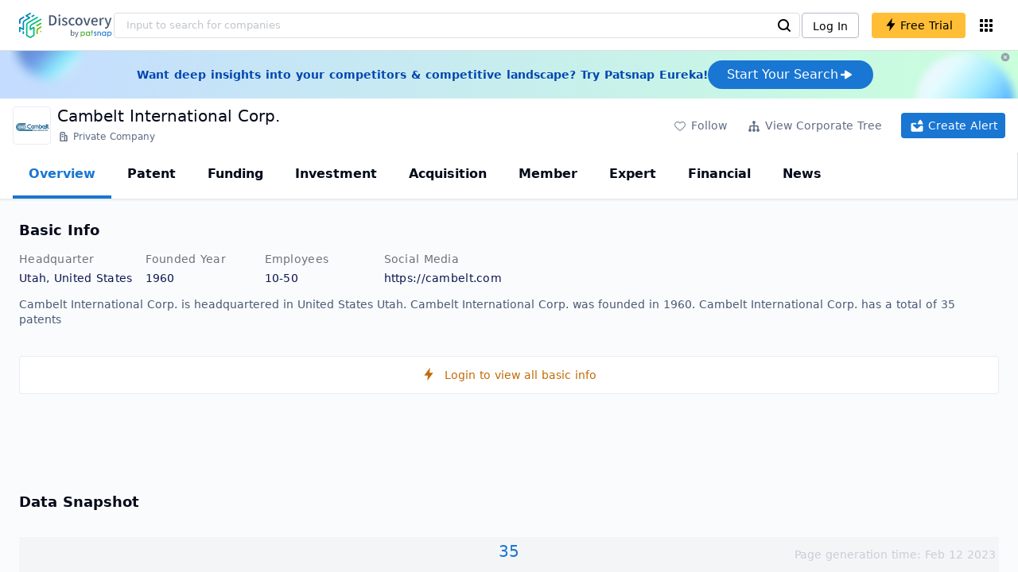

--- FILE ---
content_type: text/html; charset=utf-8
request_url: https://discovery.patsnap.com/company/cambelt-international/
body_size: 29891
content:
<!doctype html>
<html data-n-head-ssr lang="en" data-n-head="%7B%22lang%22:%7B%22ssr%22:%22en%22%7D%7D">
  <head >
    <title>Cambelt International Corp.:Company Profile &amp; Technical Research,Competitor Monitor,Market Trends - Discovery | PatSnap</title><meta data-n-head="ssr" charset="utf-8"><meta data-n-head="ssr" name="viewport" content="width=device-width, initial-scale=1, maximum-scale=1, minimum-scale=1, user-scalable=no"><meta data-n-head="ssr" name="format-detection" content="telephone=no"><meta data-n-head="ssr" name="google-site-verification" content="H2NsniMFz2l2jUJWjBcB7TvM75P4GDNpDbYbFpFDBiY"><meta data-n-head="ssr" name="ahrefs-site-verification" content="c37d1efe3b6dac1f05071fbc7f792c2703255e28b5a148b339f8ff9d615d2590"><meta data-n-head="ssr" name="yandex-verification" content="4dbc6c83c7f9731a"><meta data-n-head="ssr" charset="utf-8"><meta data-n-head="ssr" name="viewport" content="width=device-width, initial-scale=1"><meta data-n-head="ssr" data-hid="description" name="description" content="Discovery Company profile page for Cambelt International Corp. including technical research,competitor monitor,market trends,company profile&amp; stock symbol"><meta data-n-head="ssr" data-hid="keywords" name="keywords" content="Cambelt International Corp.,Technical research,Competitor monitor,Market trends,Company profile,discovery,PatSnap"><link data-n-head="ssr" rel="icon" type="image/x-icon" href="/company/favicon.png"><link data-n-head="ssr" rel="canonical" href="https://discovery.patsnap.com/company/cambelt-international/"><script data-n-head="ssr" type="text/javascript" charset="utf-8" defer>(function(w,d,s,l,i){w[l]=w[l]||[];w[l].push({'gtm.start':new Date().getTime(),event:'gtm.js'});var f=d.getElementsByTagName(s)[0],j=d.createElement(s),dl=l!='dataLayer'?'&l='+l:'';j.async=true;j.src='https://www.googletagmanager.com/gtm.js?id='+i+dl;f.parentNode.insertBefore(j,f);})(window,document,'script','dataLayer','GTM-WMWTK72');</script><script data-n-head="ssr" src="https://discovery-static.patsnap.com/seo/client/company/static/echart-5.3.3.min.js" type="text/javascript" charset="utf-8" defer></script><script data-n-head="ssr" type="application/ld+json">[{"@context":"https://schema.org","@type":"Organization","url":"https://discovery.patsnap.com/","logo":"https://discovery.patsnap.com/company/svg/logo.svg"},{"@context":"http://schema.org/","@type":"WebSite","name":"Discovery","url":"https://discovery.patsnap.com/","potentialAction":{"@type":"SearchAction","target":"https://discovery.patsnap.com/textsearch?q={search_term_string}","query-input":"required name=search_term_string"}},{"@context":"http://schema.org/","@type":"WebPage","mainEntity":{"@type":"Corporation","name":"Cambelt International Corp.","legalName":"Cambelt International Corp.","image":"https://discovery-static.patsnap.com/seo/logo/organization/entity/master_entity_128/2302/0cfc/e834/2ced/d0a5/2c2f/851f/4155/a2058602242f34af.png","logo":"https://discovery-static.patsnap.com/seo/logo/organization/entity/master_entity_128/2302/0cfc/e834/2ced/d0a5/2c2f/851f/4155/a2058602242f34af.png","url":"https://discovery.patsnap.com/company/cambelt-international/","description":"Cambelt International is a manufacturer of mobile belt conveyers.","sameAs":2,"foundingDate":"1960","address":{"@type":"PostalAddress","addressRegion":"Utah","addressCountry":"United States"},"funder":[{"@type":"Organization","name":"Cambelt International Corp.","url":"https://discovery.patsnap.com/company/cambelt-international/"}]},"hasPart":{"@type":"WebPageElement","isAccessibleForFree":"False","cssSelector":".app-layout"}}]</script><script data-n-head="ssr" type="application/ld+json">{"@context":"http://schema.org/","@type":"FAQPage","mainEntity":[{"@type":"Question","name":"What is Cambelt International Corp.'s total number of patents?","acceptedAnswer":{"@type":"Answer","text":"Cambelt International Corp. has 35 patents in total."}},{"@type":"Question","name":"How many employees does Cambelt International Corp. have globally?","acceptedAnswer":{"@type":"Answer","text":"Cambelt International Corp. has 11 employees worldwide."}},{"@type":"Question","name":"What kind of company is Cambelt International Corp.?","acceptedAnswer":{"@type":"Answer","text":"Cambelt International is a manufacturer of mobile belt conveyers. ..."}},{"@type":"Question","name":"What is Cambelt International Corp.'s official website?","acceptedAnswer":{"@type":"Answer","text":"Cambelt International Corp.'s official website is https://cambelt.com."}},{"@type":"Question","name":"Where is Cambelt International Corp.'s headquarters?","acceptedAnswer":{"@type":"Answer","text":"Cambelt International Corp. is located in United States, Utah."}}]}</script><link rel="preload" href="https://discovery-static.patsnap.com/seo/client/css/f622d4b.css" as="style"><link rel="prefetch" href="https://discovery-static.patsnap.com/seo/client/05720d7.js"><link rel="prefetch" href="https://discovery-static.patsnap.com/seo/client/07725ec.js"><link rel="prefetch" href="https://discovery-static.patsnap.com/seo/client/472f9b9.js"><link rel="prefetch" href="https://discovery-static.patsnap.com/seo/client/b820c77.js"><link rel="prefetch" href="https://discovery-static.patsnap.com/seo/client/d86fd0e.js"><link rel="prefetch" href="https://discovery-static.patsnap.com/seo/client/ea5ec37.js"><link rel="stylesheet" href="https://discovery-static.patsnap.com/seo/client/css/f622d4b.css">
  </head>
  <body >
    <div data-server-rendered="true" id="__nuxt"><!----><div id="__layout"><div class="app-layout"><!----><!----><div class="tw-hidden tw-w-5"><div class="g-google-login-button tw-relative" style="height:40px;width:100%;"><div class="tw-hidden"><div class="patsnap-loading loading-size-default" style="background-color:#fff;" data-v-2614556e><div class="patsnap-loading-wrap " data-v-2614556e><div class="patsnap-loading-bar" data-v-2614556e></div> <div class="patsnap-loading-bar" data-v-2614556e></div> <div class="patsnap-loading-bar" data-v-2614556e></div> <div class="patsnap-loading-bar" data-v-2614556e></div></div> <!----></div></div><div><div id="google_login_button-popup" style="padding-left:0px;"></div></div></div></div><div class="discovery-header"><div class="discovery-header__container"><div class="discovery-header__logo"><span class="patsnap-biz-header__logo"><a href="https://discovery.patsnap.com" title="Discovery"><img loading="lazy" src="https://discovery-static.patsnap.com/seo/client/company/svg/logo.svg" alt="Discovery|PatSnap logo" width="117" height="32"></a></span></div><div class=" tw-relative tw-hidden  min-lg:tw-block min-lg:tw-w-[70%]"><div autocompleteInfo=""><!----></div></div><div class="discovery-header__tool tw-flex tw-flex-row"><a href="https://account.patsnap.com/?from=discovery&amp;redirect_uri=https%3A%2F%2Fdiscovery.patsnap.com%2Fhome" target="_blank" rel="nofollow" title="Login In" class="discovery-header__tool-login"><span>Log In</span></a><div title="Join for free" class="g-free-trial__info-all tw-cursor-pointer  discovery-header__tool-join"><span class="g-free-trial__info-all-span  tw-block tw-font-medium"><i class="iconfont disc-shandian" style="font-size:16px;line-height:16px;"></i><span class=" tw-ml-1">Free Trial</span></span></div><div class="el-tooltip products-icon"></div></div></div><div class="air-banner tw-relative tw-flex tw-min-h-[60px] tw-w-full tw-items-center tw-sm:tw-min-h-[60px]"><div class="tw-mx-auto tw-flex tw-max-w-[1280px] tw-flex-row tw-items-center tw-gap-6 tw-px-4 tw-py-3 tw-md:tw-px-6"><div class="tw-flex tw-flex-1 tw-flex-row tw-items-center tw-font-bold tw-text-blue-100" style="color:#0247b0;"> Want deep insights into your competitors &amp; competitive landscape? Try Patsnap Eureka! </div><div title="Join for free" class="g-free-trial__info-all tw-cursor-pointer  discovery-header__tool-join !tw-w-auto !tw-h-auto" style="background:transparent;"><span class="g-free-trial__info-all-span  tw-block tw-font-medium"><button class="tw-flex tw-h-[36px] tw-flex-row tw-items-center tw-gap-2 tw-rounded-3xl tw-bg-blue-default tw-px-6 tw-py-2 tw-text-base tw-text-white">Start Your Search<svg width="20" height="20" viewBox="0 0 20 20" fill="none" xmlns="http://www.w3.org/2000/svg" class="h-5 w-5"><path d="M12.9141 8.75L12.9141 11.25L3.95531 11.25C3.38031 11.25 2.91406 10.7837 2.91406 10.2087L2.91406 9.79125C2.91406 9.65451 2.94099 9.51911 2.99332 9.39278C3.04565 9.26645 3.12235 9.15166 3.21904 9.05497C3.31573 8.95829 3.43051 8.88159 3.55684 8.82926C3.68317 8.77693 3.81857 8.75 3.95531 8.75L12.9141 8.75Z" fill="white"></path><path d="M9.50315 4.73001L16.4969 9.04251C16.6473 9.13514 16.7717 9.26451 16.8583 9.41846C16.945 9.57241 16.991 9.74587 16.9922 9.92252C16.9933 10.0992 16.9495 10.2732 16.8648 10.4282C16.7801 10.5833 16.6574 10.7142 16.5081 10.8088L9.5144 15.2375C9.3569 15.3374 9.17547 15.3931 8.98908 15.3988C8.80269 15.4046 8.61817 15.3602 8.4548 15.2703C8.29143 15.1804 8.15521 15.0482 8.06037 14.8876C7.96553 14.7271 7.91555 14.544 7.91565 14.3575L7.91565 5.61626C7.91546 5.43087 7.96478 5.24878 8.05851 5.08882C8.15223 4.92886 8.28697 4.79683 8.44879 4.70636C8.61062 4.61589 8.79366 4.57027 8.97902 4.57421C9.16437 4.57815 9.34531 4.6315 9.50315 4.72876L9.50315 4.73001Z" fill="white"></path></svg></button></span></div></div><div class="tw-absolute tw-h-6 tw-w-6 tw-cursor-pointer" style="right:0px;top:0px;"><i class="iconfont disc-clear" style="font-size:16px;color:#96a0af;line-height:16px;"></i></div></div></div><div class="tw-h-full tw-overflow-auto"><div class="company-index-container"><div class="company-main"><div id="company-profile-header" class="company-profile-header"><div class="tw-flex-shrink-0 tw-border-gray-40 tw-shadow"><div class="company-profile-card tw-py-2 tw-pl-4  tw-pr-1"><div class="company-profile-card__left"><div class="g-company-logo medium" style="width:48px;height:48px;"><div class="p-img border" style="width:48px;height:48px;border-radius:4px;display:table-cell;border:1px solid #ebecf0;"><img loading="lazy" src="https://discovery-static.patsnap.com/seo/logo/organization/entity/master_entity_128/2302/0cfc/e834/2ced/d0a5/2c2f/851f/4155/a2058602242f34af.png" alt="Cambelt International Corp." width="40" height="40" class="company-profile-header__img"></div></div></div><div class="company-profile-card__right"><div class="company-profile-card__rt"><div class="company-profile-card__title"><div class="tw-text-black tw-text-xl tw-font-medium tw-flex-grow-0 tw-truncate tw-pr-5"><h1 title="Cambelt International Corp.">Cambelt International Corp.</h1></div><div class="company-profile-card__rb"><span size="small" company="" class="b-company-label"><span class="tw-inline-flex tw-items-center tw-mr-1"><svg width="16px" height="16px" name="#icon-advance-search-org" size="16" class="g-svg"><use xlink:href="#icon-advance-search-org"></use></svg><span class=" tw-ml-1 tw-inline-block">Private Company</span></span><span size="small" company="" class="b-company-label"></span></span></div></div></div></div><div class="company-profile-card__setting xs:tw-hidden"><div class="g-free-trial__info-all tw-cursor-pointer  company-profile-header__tool-btn"><span class="g-free-trial__info-all-span  tw-block tw-font-medium"><i class="iconfont disc-stroke tw-align-middle" style="font-size:20px;line-height:20px;"></i><span class="text-btn">Follow</span></span></div><div class="g-free-trial__info-all tw-cursor-pointer  company-profile-header__tool-btn"><span class="g-free-trial__info-all-span  tw-block tw-font-medium"><svg width="20px" height="20px" name="#icon-merger" size="20" class="g-svg"><use xlink:href="#icon-merger"></use></svg><span class="text-btn">View Corporate Tree</span></span></div><div class="g-free-trial__info-all tw-cursor-pointer  company-profile-header__tool-btn email-alert"><span class="g-free-trial__info-all-span  tw-block tw-font-medium"><svg width="20px" height="20px" name="#icon-email-alerts" size="20" color="#fff" class="g-svg" style="fill:#fff;"><use xlink:href="#icon-email-alerts"></use></svg><span class="text-btn">Create Alert</span></span></div></div></div></div></div><div class="g-drawer__menu"><div class="b-drawer-layout__menu b-drawer-layout__menu-top"><div><div class="b-drawer-menu-item b-drawer-menu-item--active"><a href="/company/cambelt-international/" aria-current="page" class="nuxt-link-exact-active nuxt-link-active b-drawer-menu-item__overview">Overview</a></div></div><div><div class="b-drawer-menu-item"><a href="/company/cambelt-international/patent/" rel="">Patent</a></div></div><div><div class="b-drawer-menu-item"><a href="/company/cambelt-international/funding/" rel="nofollow">Funding</a></div></div><div><div class="b-drawer-menu-item"><a href="/company/cambelt-international/investment/" rel="nofollow">Investment</a></div></div><div><div class="b-drawer-menu-item"><a href="/company/cambelt-international/acquisition/" rel="nofollow">Acquisition</a></div></div><div><div class="b-drawer-menu-item"><a href="/company/cambelt-international/member/" rel="nofollow">Member</a></div></div><div><div class="b-drawer-menu-item b-drawer-menu-item--disabled"><a href="/company/cambelt-international/expert/" rel="nofollow">Expert</a></div></div><div><div class="b-drawer-menu-item"><a href="/company/cambelt-international/financial/" rel="nofollow">Financial</a></div></div><div><div class="b-drawer-menu-item b-drawer-menu-item--disabled"><a href="/company/cambelt-international/news/" rel="nofollow">News</a></div></div></div></div><div class="company-main__content"><div class="company-main__content-info tw-h-full" style="background-color:#fafbfc;"><div class="company-main__contain"><div class="company-snapshot tw-flex-1"><div class="company-snapshot__info company-snapshot-infos tw-flex tw-flex-col company-snapshot__block"><div id="company-profile-basicInfo" class="company-snapshot-infos__section company-snapshot-infos__info"><div class="snapshot-info-section"><h2 class="snapshot-info-section__title company-h2">Basic Info</h2><div class="snapshot-info-section__bd"><div class="snapshot-info-section__row"><div class="snapshot-info-section__label snapshot-info-section-label">Headquarter</div><div class="snapshot-info-section__content">Utah, United States</div></div><div class="snapshot-info-section__row"><div class="snapshot-info-section__label snapshot-info-section-label">Founded Year</div><div class="snapshot-info-section__content">1960</div></div><div class="snapshot-info-section__row"><div class="snapshot-info-section__label snapshot-info-section-label">Employees</div><div class="snapshot-info-section__content">10-50</div></div><div class="snapshot-info-section__row"><div class="snapshot-info-section__label snapshot-info-section-label">Social Media</div><div class="snapshot-info-section__content"><div class="tw-flex tw-items-center"><span class="snapshot-desc-section__website"><span target="_blank" title="https://cambelt.com" rel="nofollow" class=" tw-inline-flex">https://cambelt.com</span><span target="_blank" title="LINKEDIN" rel="nofollow" class=" tw-ml-2 tw-text-blue-default"><svg width="24px" height="24px" name="#icon-linkedin" size="24" class="g-svg"><use xlink:href="#icon-linkedin"></use></svg></span></span></div></div></div></div></div><div class="tw-mb-4 b-item-show-more snapshot-desc-section__desc"> Cambelt International Corp. is headquartered in United States Utah. Cambelt International Corp. was founded in 1960.  Cambelt International Corp. has a total of 35 patents </div></div><div title="Login to view all basic info" class="g-free-trial__info-all tw-cursor-pointer  company__info-login"><span class="g-free-trial__info-all-span  tw-block tw-font-medium"><i class="iconfont disc-shandian" style="font-size:16px;line-height:16px;"></i><span class=" tw-ml-3">Login to view all basic info</span></span></div></div><div id="company-profile-dataSnapshot" class="company-snapshot__data-snapshot company-snapshot__block"><div class="snapshot-data-section"><h2 class="snapshot-data-section__hd company-h2">Data Snapshot</h2><div class="data-snapshot-content tw-mt-4"><div class="data-snapshot-content-block"><div class="data-snapshot-content-block-number" style="color:#1976D2;"><a href="/company/cambelt-international/patent/" title="Patent">35</a></div><div class="data-snapshot-content-block-type">Patent</div></div></div></div></div><div class="xs:tw-hidden"><div id="company-profile-innovationWordcloud" class="chart-container word-cloud company-snapshot__block" style="margin-top:40px;display:block;"><div class="chart-container-top"><div class="chart-container-top__title"><h2 class="chart-container-top__title-title">Innovation Word Cloud</h2><div class="chart-container-top__title-slot"></div></div><div class="chart-container-top__desc">A quick overview of tech portfolio with the top keywords and phrases extracted from patents of Cambelt International Corp.</div></div><div class="chart-container-others"></div><div class="chart-container-chart chart-container-chart__border" style="height:500px;background-color:#fff;padding:0;"><div class="tw-absolute tw-text-black innovation-matrix-content-left" style="top:20px;left:20px;"><div role="radiogroup" class="el-radio-group"><label role="radio" aria-checked="true" tabindex="0" class="el-radio is-checked"><span class="el-radio__input is-checked"><span class="el-radio__inner"></span><input type="radio" aria-hidden="true" tabindex="-1" autocomplete="off" value="overAll" checked="checked" class="el-radio__original"></span><span class="el-radio__label">Overall<!----></span></label><label role="radio" tabindex="-1" class="el-radio"><span class="el-radio__input"><span class="el-radio__inner"></span><input type="radio" aria-hidden="true" tabindex="-1" autocomplete="off" value="recent3years" class="el-radio__original"></span><span class="el-radio__label">Recent 3 years<!----></span></label></div></div><div chartFrom="detail" class="b-word-cloud"></div><div class="chart-container-download" style="display:block;"><div class="hover:tw-bg-gray-20 tw-p-1 tw-inline-flex tw-items-center tw-rounded tw-cursor-pointer tw-text-gray-400"><i class="iconfont disc-export" style="font-size:24px;line-height:24px;"></i><span>Download</span></div></div></div></div></div><div id="company-profile-highRelatedMarkets" class="chart-container related-markets company-snapshot__block" style="margin-top:40px;display:block;"><div class="chart-container-top"><div class="chart-container-top__title"><h2 class="chart-container-top__title-title">High Related Markets</h2><div class="chart-container-top__title-slot"></div></div><div class="chart-container-top__desc">	Mentioned companies in the market reports of major market categories and sectors by Cambelt International Corp.</div></div><div class="chart-container-others"></div><div class="chart-container-chart chart-container-chart__border related-markets-container" style="height:300px;background-color:#fff;padding:12px;"><div class="chart-container-empty" style="background-image:url('https://discovery-static.patsnap.com/seo/client/img/no_data_markets.6890bf8.jpg');background-size:100% 100%;background-repeat:no-repeat;"><div class="g-new-free-trial"><div class="g-new-free-trial__title"><img src="https://discovery-static.patsnap.com/seo/client/img/new-free-trial.0e64be5.svg" alt="sample-data" width="40" height="32"><span class="g-new-free-trial__title-span">Sign up to view the full data</span></div><div class="g-free-trial__info-all tw-cursor-pointer  g-new-free-trial__free tw-rounded"><span class="g-free-trial__info-all-span  tw-block tw-font-medium"><i class="iconfont disc-shandian" style="font-size:16px;line-height:16px;"></i><span class=" tw-ml-1 tw-rounded">Free Trial Now</span></span></div></div></div><div class="chart-container-download" style="display:none;"><div class="hover:tw-bg-gray-20 tw-p-1 tw-inline-flex tw-items-center tw-rounded tw-cursor-pointer tw-text-gray-400"><i class="iconfont disc-export" style="font-size:24px;line-height:24px;"></i><span>Download</span></div></div></div></div><div class="xs:tw-hidden"><div id="company-profile-innovationMatrix" class="chart-container innovation-matrix company-snapshot__block xs:tw-hidden" style="margin-top:40px;display:block;"><div class="chart-container-top"><div class="chart-container-top__title"><h2 class="chart-container-top__title-title">Innovation Matrix</h2><div class="chart-container-top__title-slot"></div></div><div class="chart-container-top__desc">visualizing technology portfolio of hot application areas and blank areas for Cambelt International Corp.</div></div><div class="chart-container-others"></div><div class="chart-container-chart chart-container-chart__border" style="height:572px;background-color:#fff;padding:12px;"><div class="innovation-matrix-content"><div class="innovation-matrix-content-top"><div class="innovation-matrix-content-left"><div role="radiogroup" class="el-radio-group"><label role="radio" aria-checked="true" tabindex="0" class="el-radio is-checked"><span class="el-radio__input is-checked"><span class="el-radio__inner"></span><input type="radio" aria-hidden="true" tabindex="-1" autocomplete="off" value="ALL" checked="checked" class="el-radio__original"></span><span class="el-radio__label">All Patents<!----></span></label><label role="radio" tabindex="-1" class="el-radio"><span class="el-radio__input"><span class="el-radio__inner"></span><input type="radio" aria-hidden="true" tabindex="-1" autocomplete="off" value="0" class="el-radio__original"></span><span class="el-radio__label">Active Patents<!----></span></label><label role="radio" tabindex="-1" class="el-radio"><span class="el-radio__input"><span class="el-radio__inner"></span><input type="radio" aria-hidden="true" tabindex="-1" autocomplete="off" value="1" class="el-radio__original"></span><span class="el-radio__label">Inactive Patents<!----></span></label><label role="radio" tabindex="-1" class="el-radio"><span class="el-radio__input"><span class="el-radio__inner"></span><input type="radio" aria-hidden="true" tabindex="-1" autocomplete="off" value="2" class="el-radio__original"></span><span class="el-radio__label">Pending Patents<!----></span></label></div><svg class="el-tooltip info-tooltip__svg tw-cursor-pointer"><use xlink:href="#disc-info"></use></svg></div><div class="innovation-matrix-content-right"><div class="innovation-matrix-content-right-time"><div class="innovation-matrix-content-right-time-label">Time Range: </div><div class="sort-select-multi innovation-matrix-content-right-time-sort"><div class="dropdown"><div class="dropdown-link">Overall<svg width="24px" height="24px" name="#icon-solid-trangle-down" size="24" class="g-svg"><use xlink:href="#icon-solid-trangle-down"></use></svg></div><div class="dropdown-menu" style="display:none;"><div title="Overall" class="selected dropdown-item"><span class="label">Overall</span></div><div className="related-company__login-btn tw-rounded" class="g-free-trial__info-all tw-cursor-pointer "><span class="g-free-trial__info-all-span  tw-block tw-font-medium"><div title="1 year" class="dropdown-item"><span class="label">1 year</span><i class="iconfont disc-shandian select-search__icon" style="font-size:16px;line-height:16px;"></i></div></span></div><div className="related-company__login-btn tw-rounded" class="g-free-trial__info-all tw-cursor-pointer "><span class="g-free-trial__info-all-span  tw-block tw-font-medium"><div title="3 year" class="dropdown-item"><span class="label">3 year</span><i class="iconfont disc-shandian select-search__icon" style="font-size:16px;line-height:16px;"></i></div></span></div><div className="related-company__login-btn tw-rounded" class="g-free-trial__info-all tw-cursor-pointer "><span class="g-free-trial__info-all-span  tw-block tw-font-medium"><div title="5 year" class="dropdown-item"><span class="label">5 year</span><i class="iconfont disc-shandian select-search__icon" style="font-size:16px;line-height:16px;"></i></div></span></div></div></div></div></div></div></div><div class="innovation-matrix-content-x"><div class="sort-select-multi innovation-matrix-content-x-sort"><div class="dropdown"><div class="dropdown-link">Application Domain L2<svg width="24px" height="24px" name="#icon-solid-trangle-down" size="24" class="g-svg"><use xlink:href="#icon-solid-trangle-down"></use></svg></div><div class="dropdown-menu" style="display:none;"><div title="Application Domain L2" class="selected dropdown-item"><span class="label">Application Domain L2</span></div><div className="related-company__login-btn tw-rounded" class="g-free-trial__info-all tw-cursor-pointer "><span class="g-free-trial__info-all-span  tw-block tw-font-medium"><div title="Application Domain L3" class="dropdown-item"><span class="label">Application Domain L3</span><i class="iconfont disc-shandian select-search__icon" style="font-size:16px;line-height:16px;"></i></div></span></div><div className="related-company__login-btn tw-rounded" class="g-free-trial__info-all tw-cursor-pointer "><span class="g-free-trial__info-all-span  tw-block tw-font-medium"><div title="Application Domain L4" class="dropdown-item"><span class="label">Application Domain L4</span><i class="iconfont disc-shandian select-search__icon" style="font-size:16px;line-height:16px;"></i></div></span></div><div className="related-company__login-btn tw-rounded" class="g-free-trial__info-all tw-cursor-pointer "><span class="g-free-trial__info-all-span  tw-block tw-font-medium"><div title="High-Tech Industry L1" class="dropdown-item"><span class="label">High-Tech Industry L1</span><i class="iconfont disc-shandian select-search__icon" style="font-size:16px;line-height:16px;"></i></div></span></div><div className="related-company__login-btn tw-rounded" class="g-free-trial__info-all tw-cursor-pointer "><span class="g-free-trial__info-all-span  tw-block tw-font-medium"><div title="High-Tech Industry L2" class="dropdown-item"><span class="label">High-Tech Industry L2</span><i class="iconfont disc-shandian select-search__icon" style="font-size:16px;line-height:16px;"></i></div></span></div><div className="related-company__login-btn tw-rounded" class="g-free-trial__info-all tw-cursor-pointer "><span class="g-free-trial__info-all-span  tw-block tw-font-medium"><div title="Tech Topic L2" class="dropdown-item"><span class="label">Tech Topic L2</span><i class="iconfont disc-shandian select-search__icon" style="font-size:16px;line-height:16px;"></i></div></span></div><div className="related-company__login-btn tw-rounded" class="g-free-trial__info-all tw-cursor-pointer "><span class="g-free-trial__info-all-span  tw-block tw-font-medium"><div title="Tech Topic L3" class="dropdown-item"><span class="label">Tech Topic L3</span><i class="iconfont disc-shandian select-search__icon" style="font-size:16px;line-height:16px;"></i></div></span></div><div className="related-company__login-btn tw-rounded" class="g-free-trial__info-all tw-cursor-pointer "><span class="g-free-trial__info-all-span  tw-block tw-font-medium"><div title="Timeline" class="dropdown-item"><span class="label">Timeline</span><i class="iconfont disc-shandian select-search__icon" style="font-size:16px;line-height:16px;"></i></div></span></div></div></div></div></div><div class="innovation-matrix-content-container"><div class="innovation-matrix-content-container-y" style="top:60px;"><div class="sort-select-multi innovation-matrix-content-container-y-sort"><div class="dropdown"><div class="dropdown-link">Tech Topic L2<svg width="24px" height="24px" name="#icon-solid-trangle-down" size="24" class="g-svg"><use xlink:href="#icon-solid-trangle-down"></use></svg></div><div class="dropdown-menu" style="display:none;"><div title="Tech Topic L2" class="selected dropdown-item"><span class="label">Tech Topic L2</span></div><div className="related-company__login-btn tw-rounded" class="g-free-trial__info-all tw-cursor-pointer "><span class="g-free-trial__info-all-span  tw-block tw-font-medium"><div title="Tech Topic L3" class="dropdown-item"><span class="label">Tech Topic L3</span><i class="iconfont disc-shandian select-search__icon" style="font-size:16px;line-height:16px;"></i></div></span></div><div className="related-company__login-btn tw-rounded" class="g-free-trial__info-all tw-cursor-pointer "><span class="g-free-trial__info-all-span  tw-block tw-font-medium"><div title="High-Tech Industry L1" class="dropdown-item"><span class="label">High-Tech Industry L1</span><i class="iconfont disc-shandian select-search__icon" style="font-size:16px;line-height:16px;"></i></div></span></div><div className="related-company__login-btn tw-rounded" class="g-free-trial__info-all tw-cursor-pointer "><span class="g-free-trial__info-all-span  tw-block tw-font-medium"><div title="High-Tech Industry L2" class="dropdown-item"><span class="label">High-Tech Industry L2</span><i class="iconfont disc-shandian select-search__icon" style="font-size:16px;line-height:16px;"></i></div></span></div><div className="related-company__login-btn tw-rounded" class="g-free-trial__info-all tw-cursor-pointer "><span class="g-free-trial__info-all-span  tw-block tw-font-medium"><div title="Application Domain L2" class="dropdown-item"><span class="label">Application Domain L2</span><i class="iconfont disc-shandian select-search__icon" style="font-size:16px;line-height:16px;"></i></div></span></div><div className="related-company__login-btn tw-rounded" class="g-free-trial__info-all tw-cursor-pointer "><span class="g-free-trial__info-all-span  tw-block tw-font-medium"><div title="Application Domain L3" class="dropdown-item"><span class="label">Application Domain L3</span><i class="iconfont disc-shandian select-search__icon" style="font-size:16px;line-height:16px;"></i></div></span></div><div className="related-company__login-btn tw-rounded" class="g-free-trial__info-all tw-cursor-pointer "><span class="g-free-trial__info-all-span  tw-block tw-font-medium"><div title="Application Domain L4" class="dropdown-item"><span class="label">Application Domain L4</span><i class="iconfont disc-shandian select-search__icon" style="font-size:16px;line-height:16px;"></i></div></span></div></div></div></div></div><div class="innovation-matrix-content-container-chart"></div></div></div><div class="chart-container-download" style="display:block;"><div class="hover:tw-bg-gray-20 tw-p-1 tw-inline-flex tw-items-center tw-rounded tw-cursor-pointer tw-text-gray-400"><i class="iconfont disc-export" style="font-size:24px;line-height:24px;"></i><span>Download</span></div></div></div></div></div><div id="company-profile-subsidiaryLists" class="chart-container subsidiary-lists company-snapshot__block" style="margin-top:40px;display:block;"><div class="chart-container-top"><div class="chart-container-top__title"><h2 class="chart-container-top__title-title">Subsidiary Lists</h2><div class="chart-container-top__title-slot"></div></div><div class="chart-container-top__desc">	Subsidiaries with patent applications for Cambelt International Corp.</div></div><div class="chart-container-others"></div><div class="chart-container-chart chart-container-chart__border subsidiary-lists-container" style="height:300px;background-color:#fff;padding:12px;"><div class="chart-container-empty" style="background-image:url('https://discovery-static.patsnap.com/seo/client/img/no_data_subsidiary.4689f3e.jpg');background-size:100% 100%;background-repeat:no-repeat;"><div class="g-new-free-trial"><div class="g-new-free-trial__title"><img src="https://discovery-static.patsnap.com/seo/client/img/new-free-trial.0e64be5.svg" alt="sample-data" width="40" height="32"><span class="g-new-free-trial__title-span">Sign up to view the full data</span></div><div class="g-free-trial__info-all tw-cursor-pointer  g-new-free-trial__free tw-rounded"><span class="g-free-trial__info-all-span  tw-block tw-font-medium"><i class="iconfont disc-shandian" style="font-size:16px;line-height:16px;"></i><span class=" tw-ml-1 tw-rounded">Free Trial Now</span></span></div></div></div><div class="chart-container-download" style="display:none;"><div class="hover:tw-bg-gray-20 tw-p-1 tw-inline-flex tw-items-center tw-rounded tw-cursor-pointer tw-text-gray-400"><i class="iconfont disc-export" style="font-size:24px;line-height:24px;"></i><span>Download</span></div></div></div></div><div class="company-question"><h2 class="company-question__title company-h2">Cambelt International Corp. Frequently Asked Questions</h2><div class=" tw-relative tw-mt-2"><div class=" tw-flex tw-flex-col" style="display:flex;"><div class="company-question__question"><span class="company-question__question-mark" style="background-color:#1976D2;"></span><h3 class="company-question__question-text">What is Cambelt International Corp.'s total number of patents?</h3></div><span class="company-question__answer"><span><a href="https://discovery.patsnap.com/company/cambelt-international/" target="_blank" title="Cambelt International Corp." class="tw-text-blue-default hover:tw-underline company-question__answer-keywords">Cambelt International Corp.</a> has<span class="company-question__answer-keywords"> 35 </span>patents in total.</span></span><span class="company-question__line"></span></div><div class=" tw-flex tw-flex-col" style="display:flex;"><div class="company-question__question"><span class="company-question__question-mark" style="background-color:#45A321;"></span><h3 class="company-question__question-text">How many employees does Cambelt International Corp. have globally?</h3></div><span class="company-question__answer"><div><a href="https://discovery.patsnap.com/company/cambelt-international/" target="_blank" title="Cambelt International Corp." class="tw-text-blue-default hover:tw-underline company-question__answer-keywords">Cambelt International Corp.</a> has <span class="company-question__answer-keywords">11</span> employees worldwide.</div></span><span class="company-question__line"></span></div><div class=" tw-flex tw-flex-col" style="display:flex;"><div class="company-question__question"><span class="company-question__question-mark" style="background-color:#914AED;"></span><h3 class="company-question__question-text">What kind of company is Cambelt International Corp.?</h3></div><span class="company-question__answer"><div><span>Cambelt International is a manufacturer of mobile belt conveyers....</span></div></span><span class="company-question__line"></span></div><div class=" tw-flex tw-flex-col" style="display:none;"><div class="company-question__question"><span class="company-question__question-mark" style="background-color:#1976D2;"></span><h3 class="company-question__question-text">What is Cambelt International Corp.'s official website?</h3></div><span class="company-question__answer"><div><a href="https://discovery.patsnap.com/company/cambelt-international/" target="_blank" title="Cambelt International Corp." class="tw-text-blue-default hover:tw-underline company-question__answer-keywords">Cambelt International Corp.</a>'s official website is <span title="Cambelt International Corp." class="company-question__answer-keywords">https://cambelt.com</span>.</div></span><span class="company-question__line"></span></div><div class=" tw-flex tw-flex-col" style="display:none;"><div class="company-question__question"><span class="company-question__question-mark" style="background-color:#45A321;"></span><h3 class="company-question__question-text">Where is Cambelt International Corp.'s headquarters?</h3></div><span class="company-question__answer"><div><a href="https://discovery.patsnap.com/company/cambelt-international/" target="_blank" title="Cambelt International Corp." class="tw-text-blue-default hover:tw-underline company-question__answer-keywords">Cambelt International Corp.</a> is located in Utah, United States.</div></span><span class="company-question__line"></span></div></div><div class="company-question__show-all tw-cursor-pointer"><span>Show all question</span><span><i class="iconfont disc-more-db" style="font-size:16px;line-height:16px;"></i></span></div></div></div><div class="recommend-company"><div class="recommend-company__title"><h2 class="recommend-company__title-div company-h2">Related Companies</h2><div class=" tw-flex tw-flex-row tw-flex-wrap"><div class=" tw-flex tw-items-center tw-mr-3" style="width:236px;height:50px;margin-bottom:10px;"><span class="tw-inline-block tw-w-8 tw-truncate tw-rounded"><img loading="lazy" src="https://discovery-static.patsnap.com/seo/client/company/svg/company-placeholder.svg" alt="Zhejiang Xitumeng Digital Technology Co., Ltd." width="48" height="48"></span><div class=" tw-flex tw-flex-col tw-mx-2 tw-text-sm tw-truncate"><span class="tw-truncate"><a href="https://discovery.patsnap.com/company/zhejiang-xitumeng-digital-technology/" target="_blank" title="Zhejiang Xitumeng Digital Technology Co., Ltd." class="tw-text-blue-default hover:tw-underline  tw-mr-8 tw-whitespace-nowrap tw-mb-2 tw-text-black">Zhejiang Xitumeng Digital Technology Co., Ltd.</a></span><span class="recommend-company__origin"></span></div></div><div class=" tw-flex tw-items-center tw-mr-3" style="width:236px;height:50px;margin-bottom:10px;"><span class="tw-inline-block tw-w-8 tw-truncate tw-rounded"><img loading="lazy" src="https://discovery-static.patsnap.com/seo/client/company/svg/company-placeholder.svg" alt="Gold Post Technologies, Inc." width="48" height="48"></span><div class=" tw-flex tw-flex-col tw-mx-2 tw-text-sm tw-truncate"><span class="tw-truncate"><a href="https://discovery.patsnap.com/company/gold-post-technologies/" target="_blank" title="Gold Post Technologies, Inc." class="tw-text-blue-default hover:tw-underline  tw-mr-8 tw-whitespace-nowrap tw-mb-2 tw-text-black">Gold Post Technologies, Inc.</a></span><span class="recommend-company__origin"></span></div></div><div class=" tw-flex tw-items-center tw-mr-3" style="width:236px;height:50px;margin-bottom:10px;"><span class="tw-inline-block tw-w-8 tw-truncate tw-rounded"><img loading="lazy" src="https://discovery-static.patsnap.com/seo/client/company/svg/company-placeholder.svg" alt="Hangzhou Dayuan Artificial Environment Equipmentsco Ltd." width="48" height="48"></span><div class=" tw-flex tw-flex-col tw-mx-2 tw-text-sm tw-truncate"><span class="tw-truncate"><a href="https://discovery.patsnap.com/company/hangzhou-dayuan-artificial-environment-equipmentsco/" target="_blank" title="Hangzhou Dayuan Artificial Environment Equipmentsco Ltd." class="tw-text-blue-default hover:tw-underline  tw-mr-8 tw-whitespace-nowrap tw-mb-2 tw-text-black">Hangzhou Dayuan Artificial Environment Equipmentsco Ltd.</a></span><span class="recommend-company__origin"></span></div></div><div class=" tw-flex tw-items-center tw-mr-3" style="width:236px;height:50px;margin-bottom:10px;"><span class="tw-inline-block tw-w-8 tw-truncate tw-rounded"><img loading="lazy" src="https://discovery-static.patsnap.com/seo/client/company/svg/company-placeholder.svg" alt="Taiki Sangyo KK" width="48" height="48"></span><div class=" tw-flex tw-flex-col tw-mx-2 tw-text-sm tw-truncate"><span class="tw-truncate"><a href="https://discovery.patsnap.com/company/taiki-sangyo/" target="_blank" title="Taiki Sangyo KK" class="tw-text-blue-default hover:tw-underline  tw-mr-8 tw-whitespace-nowrap tw-mb-2 tw-text-black">Taiki Sangyo KK</a></span><span class="recommend-company__origin"></span></div></div><div class=" tw-flex tw-items-center tw-mr-3" style="width:236px;height:50px;margin-bottom:10px;"><span class="tw-inline-block tw-w-8 tw-truncate tw-rounded"><img loading="lazy" src="https://discovery-static.patsnap.com/seo/client/company/svg/company-placeholder.svg" alt="Zeneca AG Products, Inc." width="48" height="48"></span><div class=" tw-flex tw-flex-col tw-mx-2 tw-text-sm tw-truncate"><span class="tw-truncate"><a href="https://discovery.patsnap.com/company/zeneca/" target="_blank" title="Zeneca AG Products, Inc." class="tw-text-blue-default hover:tw-underline  tw-mr-8 tw-whitespace-nowrap tw-mb-2 tw-text-black">Zeneca AG Products, Inc.</a></span><span class="recommend-company__origin"></span></div></div><div class=" tw-flex tw-items-center tw-mr-3" style="width:236px;height:50px;margin-bottom:10px;"><span class="tw-inline-block tw-w-8 tw-truncate tw-rounded"><img loading="lazy" src="https://discovery-static.patsnap.com/seo/client/company/svg/company-placeholder.svg" alt="DA FACT SAS" width="48" height="48"></span><div class=" tw-flex tw-flex-col tw-mx-2 tw-text-sm tw-truncate"><span class="tw-truncate"><a href="https://discovery.patsnap.com/company/da-fact/" target="_blank" title="DA FACT SAS" class="tw-text-blue-default hover:tw-underline  tw-mr-8 tw-whitespace-nowrap tw-mb-2 tw-text-black">DA FACT SAS</a></span><span class="recommend-company__origin"></span></div></div><div class=" tw-flex tw-items-center tw-mr-3" style="width:236px;height:50px;margin-bottom:10px;"><span class="tw-inline-block tw-w-8 tw-truncate tw-rounded"><img loading="lazy" src="https://discovery-static.patsnap.com/seo/client/company/svg/company-placeholder.svg" alt="Lancia Srl" width="48" height="48"></span><div class=" tw-flex tw-flex-col tw-mx-2 tw-text-sm tw-truncate"><span class="tw-truncate"><a href="https://discovery.patsnap.com/company/lancia/" target="_blank" title="Lancia Srl" class="tw-text-blue-default hover:tw-underline  tw-mr-8 tw-whitespace-nowrap tw-mb-2 tw-text-black">Lancia Srl</a></span><span class="recommend-company__origin"></span></div></div><div class=" tw-flex tw-items-center tw-mr-3" style="width:236px;height:50px;margin-bottom:10px;"><span class="tw-inline-block tw-w-8 tw-truncate tw-rounded"><img loading="lazy" src="https://discovery-static.patsnap.com/seo/client/company/svg/company-placeholder.svg" alt="Liaoning Anjoy Food Co. Ltd." width="48" height="48"></span><div class=" tw-flex tw-flex-col tw-mx-2 tw-text-sm tw-truncate"><span class="tw-truncate"><a href="https://discovery.patsnap.com/company/liaoning-anjoy-food/" target="_blank" title="Liaoning Anjoy Food Co. Ltd." class="tw-text-blue-default hover:tw-underline  tw-mr-8 tw-whitespace-nowrap tw-mb-2 tw-text-black">Liaoning Anjoy Food Co. Ltd.</a></span><span class="recommend-company__origin"></span></div></div><div class=" tw-flex tw-items-center tw-mr-3" style="width:236px;height:50px;margin-bottom:10px;"><span class="tw-inline-block tw-w-8 tw-truncate tw-rounded"><img loading="lazy" src="https://discovery-static.patsnap.com/seo/client/company/svg/company-placeholder.svg" alt="Hunan Sany Industrial Vocational and Technical College" width="48" height="48"></span><div class=" tw-flex tw-flex-col tw-mx-2 tw-text-sm tw-truncate"><span class="tw-truncate"><a href="https://discovery.patsnap.com/company/hunan-sany-industrial-vocational-and-technical-college/" target="_blank" title="Hunan Sany Industrial Vocational and Technical College" class="tw-text-blue-default hover:tw-underline  tw-mr-8 tw-whitespace-nowrap tw-mb-2 tw-text-black">Hunan Sany Industrial Vocational and Technical College</a></span><span class="recommend-company__origin"></span></div></div><div class=" tw-flex tw-items-center tw-mr-3" style="width:236px;height:50px;margin-bottom:10px;"><span class="tw-inline-block tw-w-8 tw-truncate tw-rounded"><img loading="lazy" src="https://discovery-static.patsnap.com/seo/client/company/svg/company-placeholder.svg" alt="Chengdu Institute of Biology, Chinese Academy of Sciences" width="48" height="48"></span><div class=" tw-flex tw-flex-col tw-mx-2 tw-text-sm tw-truncate"><span class="tw-truncate"><a href="https://discovery.patsnap.com/company/chengdu-institute-of-biology-chinese-academy-of-sciences/" target="_blank" title="Chengdu Institute of Biology, Chinese Academy of Sciences" class="tw-text-blue-default hover:tw-underline  tw-mr-8 tw-whitespace-nowrap tw-mb-2 tw-text-black">Chengdu Institute of Biology, Chinese Academy of Sciences</a></span><span class="recommend-company__origin"></span></div></div><div class=" tw-flex tw-items-center tw-mr-3" style="width:236px;height:50px;margin-bottom:10px;"><span class="tw-inline-block tw-w-8 tw-truncate tw-rounded"><img loading="lazy" src="https://discovery-static.patsnap.com/seo/client/company/svg/company-placeholder.svg" alt="Henan Rongguang Shoes Industry Co. Ltd." width="48" height="48"></span><div class=" tw-flex tw-flex-col tw-mx-2 tw-text-sm tw-truncate"><span class="tw-truncate"><a href="https://discovery.patsnap.com/company/henan-rongguang-shoes-industry/" target="_blank" title="Henan Rongguang Shoes Industry Co. Ltd." class="tw-text-blue-default hover:tw-underline  tw-mr-8 tw-whitespace-nowrap tw-mb-2 tw-text-black">Henan Rongguang Shoes Industry Co. Ltd.</a></span><span class="recommend-company__origin"></span></div></div><div class=" tw-flex tw-items-center tw-mr-3" style="width:236px;height:50px;margin-bottom:10px;"><span class="tw-inline-block tw-w-8 tw-truncate tw-rounded"><img loading="lazy" src="https://discovery-static.patsnap.com/seo/client/company/svg/company-placeholder.svg" alt="Chuzhou Jinke Machinery Mould Manufacturing Co., Ltd." width="48" height="48"></span><div class=" tw-flex tw-flex-col tw-mx-2 tw-text-sm tw-truncate"><span class="tw-truncate"><a href="https://discovery.patsnap.com/company/chuzhou-jinke-machinery-mould-manufacturing/" target="_blank" title="Chuzhou Jinke Machinery Mould Manufacturing Co., Ltd." class="tw-text-blue-default hover:tw-underline  tw-mr-8 tw-whitespace-nowrap tw-mb-2 tw-text-black">Chuzhou Jinke Machinery Mould Manufacturing Co., Ltd.</a></span><span class="recommend-company__origin"></span></div></div></div><div title="Login to view all" class="g-free-trial__info-all tw-cursor-pointer  company__info-login tw-mt-0"><span class="g-free-trial__info-all-span  tw-block tw-font-medium"><i class="iconfont disc-shandian" style="font-size:16px;line-height:16px;"></i><span class=" tw-ml-3">Login to view all</span></span></div></div></div><div class="keywords-recommend"><div class="keywords-recommend__title"><h2 class="keywords-recommend__title-div company-h2">Hot Companies in Industries</h2><div class="keywords-recommend__info"><div class="tw-overflow-x-auto"><div class="g-tab__info-title"><div class="g-tab__info-title-text tw-truncate  tw-cursor-pointer g-tab__info-title-active">Popular</div></div></div><div><div class="keywords-recommend__info-content"><a href="https://discovery.patsnap.com/company/shopify-inc/" target="_blank" title="Shopify" class="tw-text-blue-default hover:tw-underline  tw-mr-8 tw-whitespace-nowrap tw-mb-6">Shopify</a><a href="https://discovery.patsnap.com/company/reddit/" target="_blank" title="Reddit" class="tw-text-blue-default hover:tw-underline  tw-mr-8 tw-whitespace-nowrap tw-mb-6">Reddit</a><a href="https://discovery.patsnap.com/company/tiktok-inc/" target="_blank" title="Tik tok" class="tw-text-blue-default hover:tw-underline  tw-mr-8 tw-whitespace-nowrap tw-mb-6">Tik tok</a><a href="https://discovery.patsnap.com/company/apple/" target="_blank" title="Apple" class="tw-text-blue-default hover:tw-underline  tw-mr-8 tw-whitespace-nowrap tw-mb-6">Apple</a><a href="https://discovery.patsnap.com/company/squarespace/" target="_blank" title="Squarespace" class="tw-text-blue-default hover:tw-underline  tw-mr-8 tw-whitespace-nowrap tw-mb-6">Squarespace</a><a href="https://discovery.patsnap.com/company/soundcloud/" target="_blank" title="Soundcloud" class="tw-text-blue-default hover:tw-underline  tw-mr-8 tw-whitespace-nowrap tw-mb-6">Soundcloud</a><a href="https://discovery.patsnap.com/company/a-medium/" target="_blank" title="Medium" class="tw-text-blue-default hover:tw-underline  tw-mr-8 tw-whitespace-nowrap tw-mb-6">Medium</a><a href="https://discovery.patsnap.com/company/parallels/" target="_blank" title="Parallels" class="tw-text-blue-default hover:tw-underline  tw-mr-8 tw-whitespace-nowrap tw-mb-6">Parallels</a><a href="https://discovery.patsnap.com/company/zoom-video-communications/" target="_blank" title="Zoom" class="tw-text-blue-default hover:tw-underline  tw-mr-8 tw-whitespace-nowrap tw-mb-6">Zoom</a><a href="https://discovery.patsnap.com/company/google/" target="_blank" title="Google" class="tw-text-blue-default hover:tw-underline  tw-mr-8 tw-whitespace-nowrap tw-mb-6">Google</a><a href="https://discovery.patsnap.com/company/godaddy/" target="_blank" title="Godaddy" class="tw-text-blue-default hover:tw-underline  tw-mr-8 tw-whitespace-nowrap tw-mb-6">Godaddy</a><a href="https://discovery.patsnap.com/company/microsoft/" target="_blank" title="Microsoft" class="tw-text-blue-default hover:tw-underline  tw-mr-8 tw-whitespace-nowrap tw-mb-6">Microsoft</a><a href="https://discovery.patsnap.com/company/forbes-media/" target="_blank" title="Forbes" class="tw-text-blue-default hover:tw-underline  tw-mr-8 tw-whitespace-nowrap tw-mb-6">Forbes</a><a href="https://discovery.patsnap.com/company/etsy/" target="_blank" title="Etsy" class="tw-text-blue-default hover:tw-underline  tw-mr-8 tw-whitespace-nowrap tw-mb-6">Etsy</a><a href="https://discovery.patsnap.com/company/huawei-technologies/" target="_blank" title="Huawei Technologies" class="tw-text-blue-default hover:tw-underline  tw-mr-8 tw-whitespace-nowrap tw-mb-6">Huawei Technologies</a><a href="https://discovery.patsnap.com/company/yandex/" target="_blank" title="Yandex" class="tw-text-blue-default hover:tw-underline  tw-mr-8 tw-whitespace-nowrap tw-mb-6">Yandex</a><a href="https://discovery.patsnap.com/company/amazon-com/" target="_blank" title="Amazon" class="tw-text-blue-default hover:tw-underline  tw-mr-8 tw-whitespace-nowrap tw-mb-6">Amazon</a><a href="https://discovery.patsnap.com/company/eventbrite/" target="_blank" title="Event brite" class="tw-text-blue-default hover:tw-underline  tw-mr-8 tw-whitespace-nowrap tw-mb-6">Event brite</a><a href="https://discovery.patsnap.com/company/dribbble-holdings/" target="_blank" title="Dribbble" class="tw-text-blue-default hover:tw-underline  tw-mr-8 tw-whitespace-nowrap tw-mb-6">Dribbble</a><a href="https://discovery.patsnap.com/company/hatena/" target="_blank" title="Hatena" class="tw-text-blue-default hover:tw-underline  tw-mr-8 tw-whitespace-nowrap tw-mb-6">Hatena</a><a href="https://discovery.patsnap.com/company/walmart/" target="_blank" title="Walmart" class="tw-text-blue-default hover:tw-underline  tw-mr-8 tw-whitespace-nowrap tw-mb-6">Walmart</a><a href="https://discovery.patsnap.com/company/wpengine/" target="_blank" title="WPengine" class="tw-text-blue-default hover:tw-underline  tw-mr-8 tw-whitespace-nowrap tw-mb-6">WPengine</a><a href="https://discovery.patsnap.com/company/uber-technologies/" target="_blank" title="Uber" class="tw-text-blue-default hover:tw-underline  tw-mr-8 tw-whitespace-nowrap tw-mb-6">Uber</a><a href="https://discovery.patsnap.com/company/splunk/" target="_blank" title="Splunk" class="tw-text-blue-default hover:tw-underline  tw-mr-8 tw-whitespace-nowrap tw-mb-6">Splunk</a><a href="https://discovery.patsnap.com/company/servicenow/" target="_blank" title="ServiceNow" class="tw-text-blue-default hover:tw-underline  tw-mr-8 tw-whitespace-nowrap tw-mb-6">ServiceNow</a><a href="https://discovery.patsnap.com/company/twilio/" target="_blank" title="Twilio" class="tw-text-blue-default hover:tw-underline  tw-mr-8 tw-whitespace-nowrap tw-mb-6">Twilio</a><a href="https://discovery.patsnap.com/company/hubspot/" target="_blank" title="HubSpot" class="tw-text-blue-default hover:tw-underline  tw-mr-8 tw-whitespace-nowrap tw-mb-6">HubSpot</a><a href="https://discovery.patsnap.com/company/mulesoft/" target="_blank" title="MuleSoft" class="tw-text-blue-default hover:tw-underline  tw-mr-8 tw-whitespace-nowrap tw-mb-6">MuleSoft</a><a href="https://discovery.patsnap.com/company/bloomberg/" target="_blank" title="Bloomberg" class="tw-text-blue-default hover:tw-underline  tw-mr-8 tw-whitespace-nowrap tw-mb-6">Bloomberg</a><a href="https://discovery.patsnap.com/company/cargill/" target="_blank" title="Cargill" class="tw-text-blue-default hover:tw-underline  tw-mr-8 tw-whitespace-nowrap tw-mb-6">Cargill</a></div></div><div title="View more" class="g-free-trial__info-all tw-cursor-pointer  keywords-recommend__info-login"><span class="g-free-trial__info-all-span  tw-block tw-font-medium"><i class="iconfont disc-shandian" style="font-size:16px;line-height:16px;"></i><span class=" tw-ml-3">View more</span></span></div></div></div></div><div><div class="recommend-viewed recommend-viewed "><div class="recommend-viewed__title"><h2 class="recommend-viewed__title-div">People also Viewed</h2><div class="recommend-viewed__info tw-p-2"><div class="recommend-viewed__info-content tw-m-0"><a href="https://discovery.patsnap.com/company/gyenno-technologies/" title="Gyenno Technologies competitors" target="_blank" class="tw-text-blue-default hover:tw-underline tw-mr-4 tw-whitespace-nowrap tw-mb-2">Gyenno Technologies competitors</a><a href="https://discovery.patsnap.com/company/beijing-sixinke-information-technology/" title="Beijing Sixinke Information Technology competitors" target="_blank" class="tw-text-blue-default hover:tw-underline tw-mr-4 tw-whitespace-nowrap tw-mb-2">Beijing Sixinke Information Technology competitors</a><a href="https://discovery.patsnap.com/company/shandong-qin-laotai-food/" title="Shandong Qin Laotai Food company profile" target="_blank" class="tw-text-blue-default hover:tw-underline tw-mr-4 tw-whitespace-nowrap tw-mb-2">Shandong Qin Laotai Food company profile</a><a href="https://discovery.patsnap.com/company/ramtec/" title="Ramtec" target="_blank" class="tw-text-blue-default hover:tw-underline tw-mr-4 tw-whitespace-nowrap tw-mb-2">Ramtec</a><a href="https://discovery.patsnap.com/company/steirerbrau/" title="Steirerbrau" target="_blank" class="tw-text-blue-default hover:tw-underline tw-mr-4 tw-whitespace-nowrap tw-mb-2">Steirerbrau</a><a href="https://discovery.patsnap.com/company/korea-seven/patent/" title="Korea Seven patents" target="_blank" class="tw-text-blue-default hover:tw-underline tw-mr-4 tw-whitespace-nowrap tw-mb-2">Korea Seven patents</a><a href="https://discovery.patsnap.com/company/anshan-steel-pressure-vessel/" title="Anshan Steel Pressure Vessel competitors" target="_blank" class="tw-text-blue-default hover:tw-underline tw-mr-4 tw-whitespace-nowrap tw-mb-2">Anshan Steel Pressure Vessel competitors</a><a href="https://discovery.patsnap.com/company/anhui-xinji-environmental-protection-technology/" title="Anhui Xinji Environmental Protection Technology company profile" target="_blank" class="tw-text-blue-default hover:tw-underline tw-mr-4 tw-whitespace-nowrap tw-mb-2">Anhui Xinji Environmental Protection Technology company profile</a><a href="https://discovery.patsnap.com/company/tianjin-tractor-manufacturing/" title="Tianjin Tractor Manufacturing" target="_blank" class="tw-text-blue-default hover:tw-underline tw-mr-4 tw-whitespace-nowrap tw-mb-2">Tianjin Tractor Manufacturing</a><a href="https://discovery.patsnap.com/company/sunjuice/" title="Sunjuice" target="_blank" class="tw-text-blue-default hover:tw-underline tw-mr-4 tw-whitespace-nowrap tw-mb-2">Sunjuice</a><a href="https://discovery.patsnap.com/company/shenzhen-kaijingda-technology/" title="Shenzhen Kaijingda Technology competitors" target="_blank" class="tw-text-blue-default hover:tw-underline tw-mr-4 tw-whitespace-nowrap tw-mb-2">Shenzhen Kaijingda Technology competitors</a><a href="https://discovery.patsnap.com/company/gd-midea-heating-ventilating-equipment/" title="GD Midea Heating &amp; Ventilating Equipment competitors" target="_blank" class="tw-text-blue-default hover:tw-underline tw-mr-4 tw-whitespace-nowrap tw-mb-2">GD Midea Heating &amp; Ventilating Equipment competitors</a><a href="https://discovery.patsnap.com/company/smac-technologies/" title="SMAC Technologies company profile" target="_blank" class="tw-text-blue-default hover:tw-underline tw-mr-4 tw-whitespace-nowrap tw-mb-2">SMAC Technologies company profile</a><a href="https://discovery.patsnap.com/company/blr-aerospace/patent/" title="BLR Aerospace patents" target="_blank" class="tw-text-blue-default hover:tw-underline tw-mr-4 tw-whitespace-nowrap tw-mb-2">BLR Aerospace patents</a><a href="https://discovery.patsnap.com/company/zhejiang-renjie-machinery-electronics/" title="Zhejiang Renjie Machinery &amp; Electronics competitors" target="_blank" class="tw-text-blue-default hover:tw-underline tw-mr-4 tw-whitespace-nowrap tw-mb-2">Zhejiang Renjie Machinery &amp; Electronics competitors</a><a href="https://discovery.patsnap.com/company/wuxi-tekesi-weighing-machinery-trading/patent/" title="Wuxi Tekesi Weighing Machinery Trading patents" target="_blank" class="tw-text-blue-default hover:tw-underline tw-mr-4 tw-whitespace-nowrap tw-mb-2">Wuxi Tekesi Weighing Machinery Trading patents</a><a href="https://discovery.patsnap.com/company/beijing-nanhao-technology/" title="Beijing Nanhao Technology" target="_blank" class="tw-text-blue-default hover:tw-underline tw-mr-4 tw-whitespace-nowrap tw-mb-2">Beijing Nanhao Technology</a><a href="https://discovery.patsnap.com/company/anhui-ankai-huaxia-auto-parts/" title="Anhui Ankai Huaxia Auto Parts competitors" target="_blank" class="tw-text-blue-default hover:tw-underline tw-mr-4 tw-whitespace-nowrap tw-mb-2">Anhui Ankai Huaxia Auto Parts competitors</a><a href="https://discovery.patsnap.com/company/jiangsu-hongyang-optoelectronics/" title="Jiangsu Hongyang Optoelectronics" target="_blank" class="tw-text-blue-default hover:tw-underline tw-mr-4 tw-whitespace-nowrap tw-mb-2">Jiangsu Hongyang Optoelectronics</a><a href="https://discovery.patsnap.com/company/allegro-artificial-intelligence/patent/" title="Allegro Artificial Intelligence patents" target="_blank" class="tw-text-blue-default hover:tw-underline tw-mr-4 tw-whitespace-nowrap tw-mb-2">Allegro Artificial Intelligence patents</a><a href="https://discovery.patsnap.com/company/hunan-palette-garment/" title="Hunan Palette Garment competitors" target="_blank" class="tw-text-blue-default hover:tw-underline tw-mr-4 tw-whitespace-nowrap tw-mb-2">Hunan Palette Garment competitors</a><a href="https://discovery.patsnap.com/company/jiangsu-huamu-space-structure/" title="Jiangsu Huamu Space Structure competitors" target="_blank" class="tw-text-blue-default hover:tw-underline tw-mr-4 tw-whitespace-nowrap tw-mb-2">Jiangsu Huamu Space Structure competitors</a><a href="https://discovery.patsnap.com/company/kyocera-document-solutions/patent/" title="KYOCERA Document Solutions patents" target="_blank" class="tw-text-blue-default hover:tw-underline tw-mr-4 tw-whitespace-nowrap tw-mb-2">KYOCERA Document Solutions patents</a><a href="https://discovery.patsnap.com/company/xinyi-huayang-metal-products/" title="Xinyi Huayang Metal Products competitors" target="_blank" class="tw-text-blue-default hover:tw-underline tw-mr-4 tw-whitespace-nowrap tw-mb-2">Xinyi Huayang Metal Products competitors</a><a href="https://discovery.patsnap.com/company/wuxi-little-swan-merloni-dishwasher/patent/" title="Wuxi Little Swan Merloni Dishwasher patents" target="_blank" class="tw-text-blue-default hover:tw-underline tw-mr-4 tw-whitespace-nowrap tw-mb-2">Wuxi Little Swan Merloni Dishwasher patents</a><a href="https://discovery.patsnap.com/company/chongqing-tetong-valve/patent/" title="Chongqing Tetong Valve patents" target="_blank" class="tw-text-blue-default hover:tw-underline tw-mr-4 tw-whitespace-nowrap tw-mb-2">Chongqing Tetong Valve patents</a><a href="https://discovery.patsnap.com/company/linc/" title="Linc company profile" target="_blank" class="tw-text-blue-default hover:tw-underline tw-mr-4 tw-whitespace-nowrap tw-mb-2">Linc company profile</a><a href="https://discovery.patsnap.com/company/china-railway-no-2-engineering-group/" title="China Railway No. 2 Engineering Group company profile" target="_blank" class="tw-text-blue-default hover:tw-underline tw-mr-4 tw-whitespace-nowrap tw-mb-2">China Railway No. 2 Engineering Group company profile</a><a href="https://discovery.patsnap.com/company/jiangsu-chenjian-cloth/" title="Jiangsu Chenjian Cloth competitors" target="_blank" class="tw-text-blue-default hover:tw-underline tw-mr-4 tw-whitespace-nowrap tw-mb-2">Jiangsu Chenjian Cloth competitors</a><a href="https://discovery.patsnap.com/company/magnum-manufacturing/" title="Magnum Manufacturing competitors" target="_blank" class="tw-text-blue-default hover:tw-underline tw-mr-4 tw-whitespace-nowrap tw-mb-2">Magnum Manufacturing competitors</a></div></div></div></div></div><div class="company-advertising tw-my-5 tw-overflow-hidden"><div class=" tw-relative"><div loading="lazy" class="company-advertising__banner-1" style="background-image:url(https://discovery-static.patsnap.com/seo/client/company/imgs/companys/banner-1-bg-1.png);"><div class="company-advertising__banner-text"><div class=" tw-flex tw-flex-wrap tw-items-center"><span class=" tw-text-4xl xs:tw-text-[20px] tw-mr-3">Free Competitive Analysis!</span><div class="g-free-trial__info-all tw-cursor-pointer  company-advertising__btn-login"><span class="g-free-trial__info-all-span  tw-block tw-font-medium"><i class="iconfont disc-shandian" style="font-size:16px;line-height:16px;"></i><span>Get Access</span></span></div></div><span>Sign up to get free competitive intelligence for millions of companies!</span></div><img loading="lazy" src="https://discovery-static.patsnap.com/seo/client/company/imgs/companys/banner-1-bg2.webp" alt="Readay To Try PatSnap" width="580" height="128" class="company-advertising__banner-1-img xs:tw-hidden tw-float-right"></div></div></div></div><div class="footer-info"><div class="footer-info__contain"><div class=" tw-flex tw-flex-row tw-flex-wrap"><div class="footer-info__about-us"><h3 class="footer-info__about-us__title">Who we serve</h3><div class="footer-info__about-us__desc"><span class="footer-info__about-us__desc-text">R&amp;D Decision Makers</span><span class="footer-info__about-us__desc-text">New Product Innovation Leader</span><span class="footer-info__about-us__desc-text">Technology Research Analysts</span><span class="footer-info__about-us__desc-text">Business Development Professionals</span></div></div><div class="footer-info__about-us"><h3 class="footer-info__about-us__title">Why Discovery</h3><div class="footer-info__about-us__desc"><span class="footer-info__about-us__desc-text">Technology Intelligence Data Foundation</span><span class="footer-info__about-us__desc-text">AI-powered Competitive Intelligence Radar</span><span class="footer-info__about-us__desc-text">Technology Classification and Company Innovation Indicators</span></div></div><div class="footer-info__about-us"><h3 class="footer-info__about-us__title">Social media</h3><div class="tw-flex tw-items-center tw-gap-6 tw-mt-3"><a href="https://www.facebook.com/PatSnapLS/" rel="nofollow noopener" target="_blank"><svg width="1.2em" height="1.2em" fill="currentColor" viewBox="0 0 24 25" class="cursor-pointer hover:text-seo-blue-500"><path d="M12.8192 24.4102H1.32462C0.592836 24.4102 0 23.817 0 23.0855V1.73476C0 1.00308 0.592929 0.410156 1.32462 0.410156H22.6755C23.407 0.410156 24 1.00308 24 1.73476V23.0855C24 23.817 23.4069 24.4102 22.6755 24.4102H16.5597V15.116H19.6793L20.1464 11.4939H16.5597V9.18148C16.5597 8.1328 16.8509 7.41816 18.3546 7.41816L20.2727 7.41732V4.1777C19.9409 4.13356 18.8024 4.03494 17.4778 4.03494C14.7124 4.03494 12.8192 5.72292 12.8192 8.82276V11.4939H9.69156V15.116H12.8192V24.4102Z"></path></svg></a><a href="https://www.linkedin.com/company/patsnapls/mycompany/?viewAsMember=true" rel="nofollow noopener" target="_blank"><svg width="1.2em" height="1.2em" fill="currentColor" viewBox="0 0 24 25" class="cursor-pointer hover:text-seo-blue-500"><path fill-rule="evenodd" clip-rule="evenodd" d="M3 0.410156H21C22.6569 0.410156 24 1.7533 24 3.41016V21.4102C24 23.067 22.6569 24.4102 21 24.4102H3C1.34315 24.4102 0 23.067 0 21.4102V3.41016C0 1.7533 1.34315 0.410156 3 0.410156ZM6.9 9.41016H3V21.4102H6.9V9.41016ZM6.9 5.35948C6.8775 4.25295 6.14718 3.41016 4.96125 3.41016C3.77532 3.41016 3 4.25295 3 5.35948C3 6.44309 3.7524 7.31016 4.91625 7.31016H4.9384C6.14718 7.31016 6.9 6.44309 6.9 5.35948ZM21 15.3471C21 11.2957 19.0608 9.41016 16.4742 9.41016C14.3873 9.41016 13.4529 10.6904 12.9312 11.5885V9.41016H9C9.05181 10.6478 9 21.4102 9 21.4102H12.9312V15.5438C12.9312 15.1496 12.9567 14.7564 13.0607 14.4741C13.3447 13.6866 13.9916 12.8712 15.0775 12.8712C16.5005 12.8712 17.0693 14.0807 17.0693 15.8532V21.4098H20.9998L21 15.3471Z"></path></svg></a><a href="https://twitter.com/patsnapls?s=21" rel="nofollow noopener" target="_blank"><svg width="1.2em" height="1.2em" fill="currentColor" viewBox="0 0 24 22" class="cursor-pointer hover:text-seo-blue-500"><path d="M24 2.89618C23.1182 3.31785 22.1687 3.60301 21.1727 3.73042C22.1898 3.07516 22.9702 2.03616 23.3379 0.798455C22.3856 1.40517 21.3333 1.84656 20.2092 2.08318C19.3133 1.05328 18.0328 0.410156 16.6156 0.410156C13.8982 0.410156 11.6936 2.78394 11.6936 5.71135C11.6936 6.12695 11.7359 6.53042 11.8204 6.91872C7.72812 6.69726 4.10072 4.58892 1.67072 1.37787C1.2467 2.16357 1.0044 3.07516 1.0044 4.04591C1.0044 5.88426 1.87357 7.50723 3.19493 8.45826C2.38915 8.43248 1.62846 8.1913 0.96355 7.79694V7.86216C0.96355 10.4316 2.66103 12.5748 4.91495 13.0602C4.5022 13.1846 4.06691 13.2468 3.61754 13.2468C3.30058 13.2468 2.99067 13.2149 2.69061 13.1527C3.31749 15.258 5.13471 16.7915 7.29002 16.8325C5.60521 18.2552 3.48089 19.1031 1.17485 19.1031C0.777602 19.1031 0.384575 19.0788 0 19.0303C2.17926 20.5319 4.76845 21.4102 7.54781 21.4102C16.6057 21.4102 21.5573 13.3332 21.5573 6.32717C21.5573 6.09661 21.5531 5.86606 21.5446 5.64006C22.5068 4.89228 23.3421 3.95945 24 2.89618Z"></path></svg></a><a href="https://www.youtube.com/@SynapsebyPatSnap" rel="nofollow noopener" target="_blank"><svg width="1.2em" height="1.2em" fill="currentColor" viewBox="0 0 24 17" class="cursor-pointer hover:text-seo-blue-500"><path d="M23.4991 2.62768C23.2232 1.59375 22.4089 0.779464 21.3777 0.503572C19.5054 1.02179e-07 12 0 12 0C12 0 4.49464 -1.02179e-07 2.62232 0.500893C1.58839 0.776786 0.776786 1.59107 0.500893 2.625C-1.02179e-07 4.5 0 8.41071 0 8.41071C0 8.41071 -1.02179e-07 12.3214 0.500893 14.1938C0.776786 15.2277 1.59107 16.042 2.62232 16.3179C4.49464 16.8214 12 16.8214 12 16.8214C12 16.8214 19.5054 16.8214 21.3777 16.3179C22.4116 16.042 23.2232 15.2277 23.4991 14.1938C24 12.3214 24 8.41071 24 8.41071C24 8.41071 24 4.5 23.4991 2.62768ZM9.61607 12V4.82143L15.8304 8.38393L9.61607 12Z"></path></svg></a></div></div><div class="footer-info__about-us"><h3 class="footer-info__about-us__title">Try Discovery</h3><div class="footer-info__about-us__desc"><div title="Join for free" class="g-free-trial__info-all tw-cursor-pointer  footer-info__tool-join"><span class="g-free-trial__info-all-span  tw-block tw-font-medium"><i class="iconfont disc-shandian" style="font-size:16px;line-height:16px;"></i><span class=" tw-ml-1">Free Trial</span></span></div></div></div></div><div class="footer-info__other-link footer-info__product tw-flex-col"><div class="tw-text-white tw-mr-2">PatSnap group products</div><div class="tw-flex tw-gap-10 tw-mt-3"><a href="https://discovery.patsnap.com" rel="nofollow noopener"><svg width="1.2em" height="1.2em" viewBox="0 0 88 24" fill="currentColor" data-v-e76be087="" class="tw-fill-grey-400 hover:tw-fill-white tw-h-6 tw-w-20"><path fill-rule="evenodd" clip-rule="evenodd" d="M.659 10.522a.65.65 0 0 1-.654-.647L0 7.594c0-1.01.543-1.944 1.421-2.445l2.517-1.457a.657.657 0 0 1 .894.233.646.646 0 0 1-.232.886L2.077 6.27c-.475.27-.77.775-.77 1.322v2.281a.65.65 0 0 1-.652.649M12.276 4.128a.652.652 0 0 1-.632-.82.645.645 0 0 1 .304-.392l1.643-.939a.656.656 0 0 1 .892.238.646.646 0 0 1-.239.885l-1.646.942a.662.662 0 0 1-.325.086M17.039 20.262a.651.651 0 0 1-.654-.647l-.006-2.768a2.82 2.82 0 0 1 1.42-2.447l2.42-1.38a.657.657 0 0 1 .892.238.645.645 0 0 1-.24.885l-2.418 1.382c-.474.27-.767.774-.767 1.32l.006 2.768a.652.652 0 0 1-.653.649ZM21.118 17.717a.6.6 0 1 1-1.2.016.6.6 0 0 1 1.2-.016ZM3.973 20.233a.65.65 0 0 1-.653-.648v-1.457a.65.65 0 0 1 .652-.648.65.65 0 0 1 .653.648v1.459a.65.65 0 0 1-.652.646ZM.676 18.377a.651.651 0 0 1-.655-.647l-.007-3.806c-.001-.232.124-.447.326-.562a.66.66 0 0 1 .653 0l2.323 1.325v-5.2c0-1.011.543-1.945 1.422-2.446l3.9-2.259-2.3-1.325a.646.646 0 0 1 0-1.122l3.94-2.249a.658.658 0 0 1 .893.24.646.646 0 0 1-.241.884L7.967 2.9l2.293 1.32a.646.646 0 0 1 0 1.12L5.395 8.161c-.476.27-.77.775-.771 1.322v6.323a.647.647 0 0 1-.326.561.66.66 0 0 1-.653 0l-2.32-1.323v2.684a.65.65 0 0 1-.652.65M16.725 12.92a.653.653 0 0 1-.632-.816.645.645 0 0 1 .304-.393l3.826-2.186a.655.655 0 0 1 .892.237.645.645 0 0 1-.24.885l-3.825 2.187a.646.646 0 0 1-.325.087Z"></path><path fill-rule="evenodd" clip-rule="evenodd" d="M10.622 24a.681.681 0 0 1-.18-.024l-.081-.023a.67.67 0 0 1-.143-.06l-3.235-1.815a.647.647 0 0 1-.331-.563L6.63 11.38a2.818 2.818 0 0 1 1.422-2.445l8.855-5.062a.657.657 0 0 1 .892.238.645.645 0 0 1-.24.885l-8.855 5.061c-.474.271-.767.775-.767 1.32l.02 9.76 2.64 1.482 2.686-1.536-.012-6.065-2.34 1.337a.656.656 0 0 1-.98-.56v-2.523a2.82 2.82 0 0 1 1.42-2.446l8.857-5.06a.655.655 0 0 1 .887.236.645.645 0 0 1-.24.885l-8.855 5.061c-.474.271-.767.775-.767 1.32v1.4l2.34-1.338a.659.659 0 0 1 .652 0 .651.651 0 0 1 .328.561l.015 7.56a.647.647 0 0 1-.327.561l-3.318 1.9a.657.657 0 0 1-.325.087"></path><path d="M28.291 2.42h2.483c2.939 0 4.616 1.637 4.616 4.757 0 3.12-1.677 4.823-4.537 4.823h-2.562V2.42Zm2.379 8.346c2.055 0 3.159-1.209 3.159-3.589s-1.1-3.523-3.159-3.523h-.87v7.112h.87Zm6.4-8.152a.858.858 0 0 1 .923-.885.869.869 0 0 1 .937.885.87.87 0 0 1-.937.9.86.86 0 0 1-.927-.9h.004Zm.182 2.236h1.5V12h-1.5V4.85Zm2.977 6.332.7-.963c.56.5 1.277.79 2.028.82.857 0 1.26-.417 1.26-.963 0-.65-.805-.935-1.572-1.235-.962-.363-2.015-.87-2.015-2.08 0-1.209.962-2.093 2.548-2.093.845.011 1.66.31 2.314.845l-.7.924a2.666 2.666 0 0 0-1.592-.625c-.793 0-1.157.39-1.157.884 0 .611.7.845 1.48 1.131 1 .377 2.108.82 2.108 2.171 0 1.2-.95 2.171-2.717 2.171a4.433 4.433 0 0 1-2.69-.987h.005Zm6.487-2.757a3.509 3.509 0 0 1 3.536-3.757 3.07 3.07 0 0 1 2.093.82l-.741.974a1.868 1.868 0 0 0-1.278-.562c-1.21 0-2.067 1.014-2.067 2.522 0 1.508.832 2.522 2.015 2.522a2.449 2.449 0 0 0 1.56-.65l.624.988c-.643.567-1.47.88-2.327.884-1.937.003-3.42-1.36-3.42-3.74h.005Zm6.383 0a3.387 3.387 0 1 1 6.734 0 3.386 3.386 0 1 1-6.734 0Zm5.2 0c0-1.508-.7-2.522-1.833-2.522s-1.82 1.014-1.82 2.522c0 1.508.7 2.522 1.82 2.522s1.834-1 1.834-2.522h-.001Zm2.245-3.575h1.534L63.3 8.7c.208.7.416 1.43.624 2.132h.053c.208-.7.428-1.43.624-2.132l1.22-3.85h1.457L64.808 12h-1.73l-2.534-7.15Zm7.462 3.575a3.475 3.475 0 0 1 3.263-3.757c1.9 0 2.925 1.365 2.925 3.38 0 .258-.027.515-.078.767h-4.641A2.159 2.159 0 0 0 71.685 11a3.028 3.028 0 0 0 1.7-.533l.52.95a4.338 4.338 0 0 1-2.418.753 3.44 3.44 0 0 1-3.481-3.745Zm4.889-.65c0-1.222-.56-1.937-1.6-1.937a1.935 1.935 0 0 0-1.833 1.937h3.433Zm2.962-2.925h1.223l.12 1.287h.039a2.473 2.473 0 0 1 2.029-1.469c.276-.011.552.042.805.156l-.272 1.3c-.23-.08-.472-.12-.715-.117-.585 0-1.287.4-1.73 1.534v4.46h-1.5V4.85Zm5.032 10 .286-1.17c.168.057.343.09.52.1.78 0 1.235-.572 1.5-1.339l.143-.494L80.5 4.85h1.534l1.325 3.68c.209.636.43 1.351.65 2.014h.066c.181-.649.376-1.365.558-2.015l1.144-3.679h1.456l-2.627 7.58c-.558 1.533-1.313 2.56-2.82 2.56a2.565 2.565 0 0 1-.897-.142v.002ZM49.434 21.366h-.03l-.054.393h-.512v-5.575h.638v1.527l-.022.686a1.92 1.92 0 0 1 1.19-.54c.989 0 1.52.77 1.52 1.934 0 1.31-.776 2.058-1.652 2.058a1.688 1.688 0 0 1-1.078-.483Zm2.066-1.565c0-.84-.28-1.408-1-1.408-.395.04-.76.227-1.022.526v2c.252.24.583.382.93.4.629-.002 1.092-.568 1.092-1.518Zm1.252 3.516.126-.512c.092.037.19.058.288.064.434 0 .707-.352.86-.82l.085-.287-1.527-3.81h.666l.777 2.115c.112.329.245.722.365 1.064h.034c.105-.342.218-.727.322-1.064l.68-2.115h.623l-1.436 4.117c-.26.75-.658 1.325-1.415 1.325a1.173 1.173 0 0 1-.45-.073l.002-.005Z"></path><path fill-rule="evenodd" clip-rule="evenodd" d="M60.077 17.78a1.99 1.99 0 0 1 2.037 2.06 2.087 2.087 0 0 1-.565 1.427c-.18.197-.399.353-.643.457a2.057 2.057 0 0 1-.8.147c-.252.001-.502-.049-.734-.147a1.95 1.95 0 0 1-.621-.429v1.732h-.694v-5.163h.71v.48c.171-.177.375-.318.6-.417.223-.1.465-.15.71-.147Zm-.028 3.4a1.338 1.338 0 0 0 1.337-1.343c.01-.37-.131-.728-.39-.993a1.29 1.29 0 0 0-.953-.4c-.348 0-.68.145-.914.4a1.32 1.32 0 0 0-.395.943c-.008.368.132.724.389.987.235.264.573.412.926.408v-.002Zm6.217-2.844v-.466h.706v3.9h-.711v-.48a1.75 1.75 0 0 1-1.306.565 2 2 0 0 1-2.04-2.055c0-.266.05-.53.147-.779.096-.24.237-.461.417-.649a1.9 1.9 0 0 1 .643-.457c.254-.1.526-.15.8-.146.251-.003.5.045.733.141.23.1.438.246.61.428v-.002ZM65 21.182c.345 0 .674-.145.908-.4.255-.25.399-.59.4-.948a1.371 1.371 0 0 0-.395-.982 1.245 1.245 0 0 0-.931-.406 1.338 1.338 0 0 0-1.337 1.343c-.009.371.134.73.395.993.25.262.598.407.96.4Zm3.39.581V18.5h-.552v-.638h.553v-1.335h.7v1.337h.709v.636h-.712v3.261l-.697.002Z"></path><path d="M74.554 21.763h-.7v-3.9h.672v.446c.131-.163.297-.293.485-.383a1.37 1.37 0 0 1 .6-.125c.439-.027.867.138 1.174.452.296.363.441.825.406 1.292v2.223h-.702V19.7a1.5 1.5 0 0 0-.23-.919.84.84 0 0 0-.712-.3.856.856 0 0 0-.76.35c-.186.358-.268.76-.238 1.163v1.77l.005-.001Zm6.827-3.425v-.468h.706v3.9h-.71v-.48a1.747 1.747 0 0 1-1.3.565 1.976 1.976 0 0 1-1.463-.587 2.014 2.014 0 0 1-.58-1.467c0-.267.05-.53.146-.779.096-.241.238-.462.417-.649.18-.196.4-.352.644-.457.255-.101.527-.151.8-.146a1.8 1.8 0 0 1 1.354.569l-.014-.001Zm-1.275 2.844c.348 0 .68-.144.914-.4a1.28 1.28 0 0 0 .39-.948 1.366 1.366 0 0 0-.39-.982 1.242 1.242 0 0 0-.93-.406 1.337 1.337 0 0 0-1.338 1.343c-.01.371.133.73.395.993.25.26.598.406.96.4Zm5.08-3.4a2 2 0 0 1 2.046 2.059 2.064 2.064 0 0 1-.563 1.428c-.18.196-.4.352-.644.457a2.055 2.055 0 0 1-.8.147 1.868 1.868 0 0 1-1.354-.576v1.732h-.7v-5.165h.706v.48c.171-.177.375-.319.6-.417.223-.1.464-.15.708-.147v.002Zm-.019 3.4a1.29 1.29 0 0 0 .943-.389c.254-.252.397-.596.395-.954.01-.37-.13-.729-.39-.993a1.28 1.28 0 0 0-.953-.4c-.347 0-.679.144-.914.4a1.3 1.3 0 0 0-.4.943 1.37 1.37 0 0 0 .39.987c.237.262.576.41.93.406Zm-12.22-2.765-.464.5a1.446 1.446 0 0 0-.71-.5.469.469 0 0 0-.406.221.4.4 0 0 0 .027.423c.07.086.154.158.25.214.1.056.145.09.286.164l.373.2c.189.09.352.226.474.395a1.2 1.2 0 0 1-.13 1.405c-.247.234-.58.357-.92.338-.499.012-.97-.233-1.246-.649l.412-.473c.114.147.251.274.406.378.12.072.255.114.394.124a.506.506 0 0 0 .39-.175.5.5 0 0 0 .153-.361.618.618 0 0 0-.44-.5l-.424-.231c-.547-.3-.739-.553-.739-1.016a1 1 0 0 1 .3-.767c.224-.216.525-.332.835-.321a1.43 1.43 0 0 1 1.178.631Z"></path></svg></a><a aria-current="page" href="https://synapse.patsnap.com" rel="noopener" class="router-link-active router-link-exact-active"><svg width="1.2em" height="1.2em" viewBox="0 0 82 24" fill="currentColor" data-v-e76be087="" class="tw-fill-grey-400 hover:tw-fill-white tw-h-6 tw-w-20"><path d="M24.008 11.998A11.995 11.995 0 0 1 8.285 23.405a1.127 1.127 0 0 1-.161-2.079c.266-.136.575-.16.86-.068A9.74 9.74 0 0 0 19.639 5.95l-2.636 2.646a6.083 6.083 0 0 1-.723 7.691c-.213.212-.5.33-.8.329a1.101 1.101 0 0 1-.801-.334 1.136 1.136 0 0 1 0-1.602 3.803 3.803 0 0 0 0-5.37 1.135 1.135 0 0 1 0-1.597l4.203-4.203a1.135 1.135 0 0 1 1.6 0 11.946 11.946 0 0 1 3.526 8.489Zm-10.822-1.19A1.683 1.683 0 0 1 12 13.678a1.681 1.681 0 1 1 1.188-2.87h-.003Zm-.762.76a.6.6 0 0 0-.854-.006.611.611 0 0 0 0 .86c.113.115.268.18.43.176a.59.59 0 0 0 .426-.18.58.58 0 0 0 .174-.42.594.594 0 0 0-.176-.43ZM9.64 15.48c.001-.3-.117-.588-.328-.8a3.803 3.803 0 0 1 0-5.371 1.129 1.129 0 0 0-1.596-1.595 6.085 6.085 0 0 0-.72 7.692l-2.64 2.636A9.742 9.742 0 0 1 15.01 2.73a1.128 1.128 0 0 0 1.355-1.584 1.136 1.136 0 0 0-.656-.557A12 12 0 0 0 3.508 20.48c.442.44 1.158.44 1.6 0l4.204-4.203c.212-.21.33-.498.328-.797ZM30.598 10.762l.884-1.04a3.716 3.716 0 0 0 2.551 1.13c1.157 0 1.807-.545 1.807-1.353 0-.871-.65-1.144-1.535-1.535l-1.327-.57a2.754 2.754 0 0 1-1.951-2.51c0-1.51 1.327-2.642 3.148-2.642a4.103 4.103 0 0 1 2.902 1.21l-.793.963a3.055 3.055 0 0 0-2.109-.86c-.974 0-1.613.47-1.613 1.224 0 .833.768 1.145 1.548 1.457l1.314.56a2.673 2.673 0 0 1 1.952 2.588c0 1.535-1.275 2.784-3.37 2.784a4.78 4.78 0 0 1-3.408-1.406Zm7.883 4.085.286-1.17c.169.056.344.09.522.1.78 0 1.236-.573 1.496-1.34l.142-.495-2.836-7.105h1.535l1.328 3.682c.208.637.428 1.353.65 2.016h.065c.182-.65.377-1.366.559-2.016l1.146-3.677h1.457l-2.628 7.586c-.56 1.534-1.315 2.561-2.824 2.561a2.567 2.567 0 0 1-.898-.142ZM46.13 4.84h1.224l.116.989h.039a3.411 3.411 0 0 1 2.368-1.171c1.523 0 2.202 1.015 2.202 2.836v4.503h-1.501V7.68c0-1.237-.365-1.731-1.21-1.731a2.402 2.402 0 0 0-1.743.976v5.073h-1.501l.006-7.157Zm7.7 5.256c0-1.536 1.3-2.33 4.28-2.655-.014-.833-.312-1.561-1.367-1.561a3.95 3.95 0 0 0-2.07.728l-.555-1.015a5.481 5.481 0 0 1 2.889-.937c1.782 0 2.601 1.132 2.601 3.031v4.31h-1.221l-.118-.818h-.052a3.566 3.566 0 0 1-2.277.987 1.977 1.977 0 0 1-2.11-2.07Zm4.28.05V8.396c-2.121.247-2.837.793-2.837 1.6 0 .701.482.99 1.12.99a2.517 2.517 0 0 0 1.72-.835l-.004-.003Zm3.615-5.303h1.224l.116.78h.039a3.633 3.633 0 0 1 2.212-.962c1.809 0 2.823 1.444 2.823 3.644 0 2.458-1.47 3.862-3.084 3.862a2.95 2.95 0 0 1-1.885-.806l.051 1.223v2.315H61.72l.005-10.056ZM66.59 8.33c0-1.497-.48-2.42-1.678-2.42a2.464 2.464 0 0 0-1.692.871v3.503c.42.397.97.628 1.548.651 1.044-.004 1.825-.928 1.825-2.606h-.003Zm2.537 2.85.7-.964c.562.5 1.28.79 2.03.82.859 0 1.262-.417 1.262-.963 0-.65-.806-.936-1.574-1.236-.963-.363-2.017-.872-2.017-2.082s.963-2.094 2.55-2.094c.846.011 1.662.31 2.316.846l-.7.924a2.668 2.668 0 0 0-1.588-.625c-.793 0-1.157.39-1.157.884 0 .612.7.846 1.483 1.132 1 .377 2.107.82 2.107 2.173 0 1.2-.95 2.172-2.719 2.172a4.436 4.436 0 0 1-2.69-.988h-.003Zm6.49-2.76a3.479 3.479 0 0 1 3.27-3.76c1.9 0 2.927 1.366 2.927 3.382 0 .258-.026.515-.078.768h-4.645a2.16 2.16 0 0 0 2.212 2.186 3.028 3.028 0 0 0 1.7-.533l.521.95a4.34 4.34 0 0 1-2.419.754 3.441 3.441 0 0 1-3.484-3.747h-.003Zm4.893-.65c0-1.223-.56-1.938-1.6-1.938a1.937 1.937 0 0 0-1.835 1.938h3.435ZM43.987 21.37h-.028l-.056.393h-.512v-5.58h.638v1.529l-.022.686a1.92 1.92 0 0 1 1.192-.54c.989 0 1.521.771 1.521 1.935 0 1.311-.777 2.06-1.654 2.06a1.69 1.69 0 0 1-1.079-.483Zm2.066-1.567c0-.84-.279-1.409-1-1.409-.395.04-.76.228-1.023.527v2.001c.253.24.583.382.932.4.63 0 1.091-.568 1.091-1.519Zm1.253 3.519.127-.512c.092.037.189.058.288.063.434 0 .707-.35.862-.82l.084-.287-1.529-3.813h.667l.778 2.116c.111.33.245.723.365 1.066h.034c.1-.343.218-.728.322-1.066l.68-2.116h.624l-1.437 4.12c-.258.751-.659 1.326-1.416 1.326a1.176 1.176 0 0 1-.449-.073v-.004Z"></path><path fill-rule="evenodd" clip-rule="evenodd" d="M54.64 17.781a1.99 1.99 0 0 1 2.038 2.06 2.09 2.09 0 0 1-.565 1.43c-.18.196-.4.352-.644.457a2.06 2.06 0 0 1-.8.147c-.253.001-.503-.049-.735-.147a1.947 1.947 0 0 1-.62-.43v1.734h-.685v-5.167h.711v.48c.171-.177.375-.319.6-.417.22-.099.459-.149.7-.147Zm-.029 3.403a1.34 1.34 0 0 0 1.338-1.344c.01-.37-.13-.73-.389-.994a1.295 1.295 0 0 0-.955-.4c-.347-.001-.68.144-.914.4a1.324 1.324 0 0 0-.4.944c-.008.368.132.724.389.987.236.265.576.414.931.409v-.002Zm6.224-2.844v-.469h.7v3.903h-.711v-.48a1.75 1.75 0 0 1-1.301.565 2.002 2.002 0 0 1-2.044-2.056c0-.267.05-.531.148-.78.095-.241.237-.462.417-.65.18-.195.4-.351.644-.457a2.06 2.06 0 0 1 .8-.146c.253-.003.503.045.735.141.23.101.438.247.612.429Zm-1.271 2.846c.346-.001.675-.146.91-.4.255-.25.4-.592.4-.95a1.372 1.372 0 0 0-.4-.982 1.244 1.244 0 0 0-.932-.406 1.34 1.34 0 0 0-1.338 1.344c-.007.371.138.73.4.993.25.262.597.407.959.4Zm3.393.581v-3.265h-.553v-.639h.553v-1.336h.7v1.338h.712v.637h-.712v3.263l-.7.002Z"></path><path d="M69.128 21.768h-.7v-3.903h.67v.446c.132-.162.298-.293.486-.383.188-.086.393-.13.6-.125.44-.027.868.138 1.175.452.296.364.441.826.407 1.293v2.225h-.7v-2.07a1.5 1.5 0 0 0-.233-.92.842.842 0 0 0-.712-.3.859.859 0 0 0-.761.35 2.174 2.174 0 0 0-.237 1.165v1.772l.005-.002Zm6.832-3.428v-.468h.706v3.903h-.711v-.48c-.17.179-.375.323-.6.424a1.75 1.75 0 0 1-.706.14 1.974 1.974 0 0 1-1.462-.587 2.012 2.012 0 0 1-.583-1.468c0-.266.05-.53.147-.78.097-.24.239-.461.419-.649.18-.196.399-.352.643-.457a2.06 2.06 0 0 1 .8-.146 1.802 1.802 0 0 1 1.356.57l-.01-.002Zm-1.276 2.846c.347 0 .68-.144.915-.4.257-.248.398-.592.39-.949a1.371 1.371 0 0 0-.39-.982 1.246 1.246 0 0 0-.931-.407 1.34 1.34 0 0 0-1.34 1.344c-.008.373.136.732.401.994.25.26.595.405.955.4Zm5.082-3.402a2.002 2.002 0 0 1 2.05 2.06 2.09 2.09 0 0 1-.565 1.43c-.18.196-.399.351-.643.457a2.07 2.07 0 0 1-.8.147 1.876 1.876 0 0 1-1.356-.576v1.733h-.7v-5.169h.7v.48c.171-.177.375-.319.6-.417.225-.101.468-.151.714-.147v.002Zm-.017 3.402a1.29 1.29 0 0 0 .943-.389 1.34 1.34 0 0 0 .395-.955c.01-.37-.13-.728-.389-.993a1.285 1.285 0 0 0-.955-.4c-.347-.002-.68.144-.914.4a1.3 1.3 0 0 0-.4.943 1.37 1.37 0 0 0 .389.988c.237.263.576.41.93.406h.001ZM67.52 18.42l-.463.5c-.226-.236-.491-.486-.711-.5a.47.47 0 0 0-.408.222.4.4 0 0 0 .03.423.93.93 0 0 0 .248.214c.1.056.147.09.288.164l.372.2c.189.09.352.226.474.396.113.18.172.388.17.6a1.12 1.12 0 0 1-.3.808c-.248.234-.581.356-.921.338-.5.012-.97-.233-1.247-.65l.411-.473c.115.147.252.274.407.378a.877.877 0 0 0 .4.124.5.5 0 0 0 .39-.175.493.493 0 0 0 .152-.361.618.618 0 0 0-.44-.5l-.424-.232c-.547-.3-.74-.553-.74-1.016a1 1 0 0 1 .301-.768c.224-.216.525-.332.836-.321a1.433 1.433 0 0 1 1.175.63Z"></path></svg></a><a href="https://eureka.patsnap.com" rel="nofollow noopener"><svg width="1.2em" height="1.2em" viewBox="0 0 79 24" fill="currentColor" class="tw-fill-grey-400 hover:tw-fill-white tw-h-6 tw-w-20"><path d="M37.585 21.8h-.03l-.061.424h-.554v-6.038h.69v1.654l-.022.743c.348-.34.804-.547 1.289-.584 1.07 0 1.647.834 1.647 2.094 0 1.419-.842 2.23-1.791 2.23a1.832 1.832 0 0 1-1.168-.523Zm2.242-1.697c0-.91-.303-1.525-1.083-1.525a1.703 1.703 0 0 0-1.108.57v2.166c.274.26.632.415 1.01.434.68-.002 1.181-.616 1.181-1.645Zm1.355 3.809.137-.554c.1.04.205.063.313.069.469 0 .766-.38.932-.889l.091-.31-1.654-4.127h.722l.845 2.295c.12.356.265.782.394 1.153H43c.115-.371.236-.788.35-1.153l.735-2.291h.675l-1.554 4.46c-.28.813-.713 1.434-1.533 1.434a1.276 1.276 0 0 1-.492-.083v-.004Z"></path><path fill-rule="evenodd" clip-rule="evenodd" d="M49.12 17.916a2.152 2.152 0 0 1 2.206 2.23 2.26 2.26 0 0 1-.611 1.547 2.039 2.039 0 0 1-.697.495c-.275.11-.57.164-.866.16a2.021 2.021 0 0 1-1.467-.625V23.6h-.751v-5.592h.77v.52c.185-.192.405-.346.65-.452.24-.109.502-.163.765-.16Zm-.03 3.683a1.45 1.45 0 0 0 1.447-1.455 1.48 1.48 0 0 0-.421-1.076 1.4 1.4 0 0 0-1.033-.433c-.377 0-.736.156-.99.433a1.433 1.433 0 0 0-.434 1.022c-.008.398.144.784.423 1.069.256.286.623.447 1.007.442v-.002Zm6.734-3.081v-.505h.759v4.225h-.77v-.52a1.892 1.892 0 0 1-1.413.612 2.166 2.166 0 0 1-2.206-2.226c0-.289.054-.575.159-.844.104-.261.258-.5.453-.703.194-.212.431-.38.696-.495.275-.11.57-.164.866-.158.273-.004.544.048.795.153.25.108.474.266.661.463v-.002Zm-1.375 3.08c.374 0 .73-.157.984-.433.277-.27.433-.64.434-1.026a1.488 1.488 0 0 0-.427-1.064 1.348 1.348 0 0 0-1.01-.44 1.45 1.45 0 0 0-1.448 1.455c-.007.402.15.79.433 1.075.27.282.644.44 1.034.436v-.002Zm3.673.63v-3.532h-.598v-.691h.598v-1.446h.758v1.448h.77v.689h-.77v3.532h-.758Z"></path><path d="M64.8 22.229h-.759v-4.224h.73v.483c.142-.176.322-.318.527-.415.203-.094.426-.14.65-.136.475-.03.939.15 1.271.49.32.393.478.894.44 1.4v2.407h-.758v-2.24c.026-.35-.062-.699-.25-.995a.914.914 0 0 0-.77-.325.93.93 0 0 0-.826.379c-.2.388-.29.824-.257 1.26v1.918l.002-.002Zm7.394-3.71v-.507h.759v4.224h-.77v-.52c-.185.195-.406.35-.65.46a1.9 1.9 0 0 1-.765.152 2.138 2.138 0 0 1-1.583-.635 2.177 2.177 0 0 1-.623-1.59c0-.289.054-.575.159-.844.104-.262.258-.5.452-.703.193-.212.428-.38.69-.495.275-.11.57-.164.866-.158a2.01 2.01 0 0 1 .8.152c.25.109.477.267.665.464Zm-1.38 3.08c.375 0 .734-.156.99-.433.277-.268.43-.64.42-1.026a1.48 1.48 0 0 0-.42-1.064 1.348 1.348 0 0 0-1.01-.44 1.45 1.45 0 0 0-1.447 1.455c-.012.402.143.791.428 1.075.27.283.647.44 1.038.434Zm5.5-3.682a2.166 2.166 0 0 1 2.214 2.228 2.26 2.26 0 0 1-.611 1.547 2.037 2.037 0 0 1-.697.495c-.275.11-.57.164-.866.159a2.015 2.015 0 0 1-1.467-.624v1.876h-.758v-5.592h.765v.52c.185-.192.405-.346.65-.452.241-.11.504-.164.77-.16v.003Zm-.019 3.683c.384.005.754-.147 1.022-.422.274-.274.428-.646.426-1.033a1.48 1.48 0 0 0-.42-1.076 1.39 1.39 0 0 0-1.034-.433 1.34 1.34 0 0 0-.99.433 1.408 1.408 0 0 0-.434 1.022c-.008.398.144.783.422 1.069.257.284.624.445 1.008.44Zm-13.237-2.995-.502.541c-.244-.256-.531-.526-.77-.541a.506.506 0 0 0-.44.239.433.433 0 0 0 .03.458c.076.093.167.171.27.232.108.06.159.097.311.178l.403.216c.205.098.381.245.514.428a1.2 1.2 0 0 1 .184.65c.012.323-.105.638-.325.874a1.339 1.339 0 0 1-.996.366 1.577 1.577 0 0 1-1.35-.703l.446-.512c.124.16.272.297.44.41.131.078.28.124.433.134a.542.542 0 0 0 .421-.19.542.542 0 0 0 .166-.39.672.672 0 0 0-.478-.543l-.458-.25c-.592-.325-.8-.599-.8-1.1-.016-.311.102-.614.325-.831.242-.234.568-.36.904-.348.248 0 .491.06.71.177.226.12.419.293.562.505ZM12.33.694c7.093-.248 13.078 5.15 13.663 12.176h-.004l.007.079c.019.536-.372.992-.89 1.063L25 14.02a1.025 1.025 0 0 1-.593-.163l-.008.005a5.16 5.16 0 0 0-3.01-.837 5.196 5.196 0 0 0-4.524 2.996l-.005-.005c-1.401 2.85-4.277 4.853-7.662 4.971-4.905.171-9.02-3.682-9.192-8.607A8.912 8.912 0 0 1 .89 8.173H.877C2.952 3.89 7.258.871 12.331.693Zm.862 5.894c-2.863-.807-5.883-.152-7.581 1.42-1.352 1.252-2.06 2.727-2.26 3.873-.199 1.146.333 2.591 1.359 2.945.879.303 1.82-.098 2.82-1.192.987-1.25 1.713-2.217 2.18-2.9.439-.64 1.445-2.023 2.663-3.275"></path><path d="M23.181 22.182a3.835 3.835 0 1 0-2.496-7.251 3.835 3.835 0 0 0 2.496 7.251ZM32.496 11.654h6.522v-1.433h-4.826V6.74h3.949V5.308h-3.949V2.31h4.665V.877h-6.36v10.777ZM43.493 11.844c1.096 0 1.886-.556 2.617-1.404h.044l.132 1.214h1.374V3.61H45.98v5.586c-.673.848-1.185 1.2-1.93 1.2-.951 0-1.346-.556-1.346-1.93V3.61h-1.681v5.06c0 2.047.745 3.173 2.47 3.173ZM50.19 11.653h1.681V6.638c.497-1.272 1.287-1.726 1.945-1.726.322 0 .526.044.804.132l.307-1.462c-.248-.117-.512-.176-.906-.176-.863 0-1.711.614-2.282 1.653h-.043l-.132-1.448H50.19v8.042ZM59.358 11.846c1.053 0 1.974-.351 2.72-.849l-.585-1.067c-.585.38-1.199.6-1.915.6-1.39 0-2.355-.922-2.486-2.457h5.22c.044-.205.088-.527.088-.863 0-2.266-1.155-3.802-3.29-3.802-1.872 0-3.67 1.623-3.67 4.226 0 2.662 1.74 4.212 3.918 4.212Zm-2.28-4.943c.16-1.404 1.052-2.179 2.061-2.179 1.17 0 1.799.805 1.799 2.179h-3.86ZM64.27 11.654h1.652v-2.09l1.345-1.55 2.179 3.64h1.828l-3.027-4.767 2.72-3.275h-1.872l-3.115 3.89h-.058V0h-1.653v11.654ZM74.42 11.844c.965 0 1.828-.483 2.559-1.112h.058l.132.921h1.374v-4.84c0-2.135-.92-3.407-2.924-3.407-1.287 0-2.413.527-3.246 1.053L73 5.6c.688-.438 1.477-.818 2.325-.818 1.185 0 1.521.819 1.536 1.755-3.349.365-4.811 1.257-4.811 2.983 0 1.418.98 2.325 2.369 2.325Zm.511-1.331c-.716 0-1.257-.322-1.257-1.111 0-.907.804-1.521 3.188-1.799v1.974c-.658.6-1.229.936-1.93.936Z"></path></svg></a></div></div><div class="footer-info__other-link" style="margin-top:10px;"><span class="tw-text-white tw-mr-2">Browse By:</span><a href="https://discovery.patsnap.com/company/all-companies/A/" title="A" rel="nofollow" class="tw-mr-2 hover:tw-underline">A</a><a href="https://discovery.patsnap.com/company/all-companies/B/" title="B" rel="nofollow" class="tw-mr-2 hover:tw-underline">B</a><a href="https://discovery.patsnap.com/company/all-companies/C/" title="C" rel="nofollow" class="tw-mr-2 hover:tw-underline">C</a><a href="https://discovery.patsnap.com/company/all-companies/D/" title="D" rel="nofollow" class="tw-mr-2 hover:tw-underline">D</a><a href="https://discovery.patsnap.com/company/all-companies/E/" title="E" rel="nofollow" class="tw-mr-2 hover:tw-underline">E</a><a href="https://discovery.patsnap.com/company/all-companies/F/" title="F" rel="nofollow" class="tw-mr-2 hover:tw-underline">F</a><a href="https://discovery.patsnap.com/company/all-companies/G/" title="G" rel="nofollow" class="tw-mr-2 hover:tw-underline">G</a><a href="https://discovery.patsnap.com/company/all-companies/H/" title="H" rel="nofollow" class="tw-mr-2 hover:tw-underline">H</a><a href="https://discovery.patsnap.com/company/all-companies/I/" title="I" rel="nofollow" class="tw-mr-2 hover:tw-underline">I</a><a href="https://discovery.patsnap.com/company/all-companies/J/" title="J" rel="nofollow" class="tw-mr-2 hover:tw-underline">J</a><a href="https://discovery.patsnap.com/company/all-companies/K/" title="K" rel="nofollow" class="tw-mr-2 hover:tw-underline">K</a><a href="https://discovery.patsnap.com/company/all-companies/L/" title="L" rel="nofollow" class="tw-mr-2 hover:tw-underline">L</a><a href="https://discovery.patsnap.com/company/all-companies/M/" title="M" rel="nofollow" class="tw-mr-2 hover:tw-underline">M</a><a href="https://discovery.patsnap.com/company/all-companies/N/" title="N" rel="nofollow" class="tw-mr-2 hover:tw-underline">N</a><a href="https://discovery.patsnap.com/company/all-companies/O/" title="O" rel="nofollow" class="tw-mr-2 hover:tw-underline">O</a><a href="https://discovery.patsnap.com/company/all-companies/P/" title="P" rel="nofollow" class="tw-mr-2 hover:tw-underline">P</a><a href="https://discovery.patsnap.com/company/all-companies/Q/" title="Q" rel="nofollow" class="tw-mr-2 hover:tw-underline">Q</a><a href="https://discovery.patsnap.com/company/all-companies/R/" title="R" rel="nofollow" class="tw-mr-2 hover:tw-underline">R</a><a href="https://discovery.patsnap.com/company/all-companies/S/" title="S" rel="nofollow" class="tw-mr-2 hover:tw-underline">S</a><a href="https://discovery.patsnap.com/company/all-companies/T/" title="T" rel="nofollow" class="tw-mr-2 hover:tw-underline">T</a><a href="https://discovery.patsnap.com/company/all-companies/U/" title="U" rel="nofollow" class="tw-mr-2 hover:tw-underline">U</a><a href="https://discovery.patsnap.com/company/all-companies/V/" title="V" rel="nofollow" class="tw-mr-2 hover:tw-underline">V</a><a href="https://discovery.patsnap.com/company/all-companies/W/" title="W" rel="nofollow" class="tw-mr-2 hover:tw-underline">W</a><a href="https://discovery.patsnap.com/company/all-companies/X/" title="X" rel="nofollow" class="tw-mr-2 hover:tw-underline">X</a><a href="https://discovery.patsnap.com/company/all-companies/Y/" title="Y" rel="nofollow" class="tw-mr-2 hover:tw-underline">Y</a><a href="https://discovery.patsnap.com/company/all-companies/Z/" title="Z" rel="nofollow" class="tw-mr-2 hover:tw-underline">Z</a><a href="https://discovery.patsnap.com/company/all-companies/others/" title="others" class="tw-mr-2 hover:tw-underline">#</a><a href="https://discovery.patsnap.com/company/all-topics/" title="All topics" rel="nofollow" class="tw-mr-2 hover:tw-underline">All topics,</a><a href="https://discovery.patsnap.com/company/all-companies/" title="List of companies" rel="nofollow" class="tw-mr-2 hover:tw-underline">List of companies,</a><a href="https://discovery.patsnap.com/sitemap.xml" title="Sitemap" rel="" class="tw-mr-2 hover:tw-underline">Sitemap</a></div><div class="footer-info__all-right tw-mt-1  tw-text-white">© 2023 PatSnap. All rights reserved.<a href="https://www.patsnap.com/legal/" rel="nofollow" class="tw-inline-block sm:inline hover:tw-underline">Legal</a> <span class="tw-invisible sm:tw-visible">|</span> <a href="https://www.patsnap.com/legal/privacy-policy/" rel="nofollow" class="tw-inline-block sm:inline hover:tw-underline">Privacy policy</a> <span class="invisible sm:visible">|</span> <a href="https://www.patsnap.com/legal/patsnap-limited-modern-slavery-act-transparency-statement/" rel="nofollow" class="tw-inline-block sm:inline hover:tw-underline">Modern Slavery Act Transparency Statement</a></div></div></div></div></div></div></div> <div class="app-layout__time">
    Page generation time: Feb 12 2023
  </div></div><div class="footer-recommend tw-hidden xs:tw-block"><span>For better visiting experience, please use PC device.</span><span class="footer-recommend__delete tw-p-2 tw-text-xs">X</span></div></div></div></div><script>window.__NUXT__=(function(a,b,c,d,e,f,g,h,i,j,k,l,m,n,o,p,q,r,s,t,u,v,w,x,y,z,A,B,C,D,E,F,G,H,I,J,K,L,M,N,O,P,Q,R,S,T,U,V,W,X,Y,Z,_,$,aa,ab,ac,ad,ae,af,ag,ah,ai,aj,ak,al,am,an,ao,ap,aq,ar,as,at,au,av,aw,ax,ay,az,aA,aB,aC,aD,aE,aF,aG,aH,aI,aJ,aK,aL,aM,aN,aO,aP,aQ,aR,aS,aT,aU,aV,aW,aX,aY,aZ,a_,a$,ba,bb,bc,bd,be,bf,bg,bh,bi,bj,bk,bl,bm,bn,bo,bp,bq,br,bs,bt,bu,bv,bw,bx,by,bz){aS[0]="Private";aT.country=A;aT.country_code=s;aT.country_en=A;aT.state=aU;return {layout:"default",data:[{basicInfo:{expert:[],patent:{overview:{total:{total_value:a,average_value:a,inpadoc_family_number:T,patent_number:i,patent_number_last_year_isd:a,patent_number_last_year_apd:a,patent_number_last_year_pbd:a},company:{total_value:a,average_value:a,inpadoc_family_number:T,patent_number_last_year_isd:a,patent_number:i,patent_number_last_year_apd:a,patent_number_last_year_pbd:a},subsidiary:{total_value:a,average_value:a,inpadoc_family_number:a,patent_number:a,patent_number_last_year_isd:a,patent_number_last_year_apd:a,patent_number_last_year_pbd:a}},legal_distribution:{total:i,offset:a,limit:a,aggregation_result:[{aggregation_field:U,items:[{count:V,key:t},{count:l,key:B}]}],data:[{total:h,items:[{key:t,displayName:t,count:V},{key:B,displayName:B,count:l}],field:U}]},value_distribution:{total:a,offset:a,limit:a,aggregation_result:[{aggregation_field:j,items:[{from:b,to:u,key:W},{from:u,to:v,key:X},{from:v,to:w,key:Y},{from:w,to:x,key:Z},{from:x,key:_}]}],data:[{total:h,items:[{key:{from:b,to:u},count:h,displayName:W},{key:{from:u,to:v},count:h,displayName:X},{key:{from:v,to:w},count:h,displayName:Y},{key:{from:w,to:x},count:h,displayName:Z},{key:{from:x,to:e},count:h,displayName:_}],field:j}]},type_distribution:{total:i,offset:a,limit:a,aggregation_result:[{aggregation_field:$,items:[{count:i,key:"AB"},{count:C,key:aa},{count:y,key:ab}]}],data:[{total:h,items:[{count:C,key:aa,displayName:"Granted Patents"},{count:y,key:ab,displayName:"Applications"}],field:$}]},patent_trend:{total:a,offset:a,limit:a,aggregation_result:[{aggregation_field:ac,items:[]}],data:[{total:h,items:[],field:ac}]},strategy:[{value:[{value:a,key:m},{value:a,key:n},{value:a,key:o},{value:a,key:p},{value:a,key:q},{value:a,key:r}],key:ad,desc:ae},{value:[{value:a,key:m},{value:a,key:n},{value:a,key:o},{value:a,key:p},{value:a,key:q},{value:a,key:r}],key:af,desc:ag},{value:[{value:a,key:m},{value:a,key:n},{value:a,key:o},{value:a,key:p},{value:a,key:q},{value:a,key:r}],key:ah,desc:ai},{value:[{value:a,key:m},{value:a,key:n},{value:a,key:o},{value:a,key:p},{value:a,key:q},{value:a,key:r}],key:aj,desc:ak},{value:[{value:a,key:m},{value:a,key:n},{value:a,key:o},{value:a,key:p},{value:a,key:q},{value:a,key:r}],key:al,desc:am}],benchmark:[{industry_average:71451,portfolio_average:a,filters:{patent_search_type:j},key:ad,desc:ae},{industry_average:116470,portfolio_average:a,filters:{patent_search_type:j},key:af,desc:ag},{industry_average:295260,portfolio_average:a,filters:{patent_search_type:j},key:ah,desc:ai},{industry_average:75594,portfolio_average:a,filters:{patent_search_type:j},key:aj,desc:ak},{industry_average:715390,portfolio_average:a,filters:{patent_search_type:j},key:al,desc:am}],region_distribution:{total:i,offset:a,limit:a,aggregation_result:[{aggregation_field:an,items:[{count:D,key:s},{count:g,key:E},{count:l,key:F},{count:d,key:G},{count:d,key:H},{count:d,key:I},{count:d,key:J},{count:d,key:K},{count:d,key:L},{count:b,key:M},{count:b,key:N},{count:b,key:O},{count:b,key:P}]}],data:[{total:h,items:[{key:s,displayName:s,count:D},{key:E,displayName:E,count:g},{key:F,displayName:F,count:l},{key:G,displayName:G,count:d},{key:H,displayName:H,count:d},{key:I,displayName:I,count:d},{key:J,displayName:J,count:d},{key:K,displayName:K,count:d},{key:L,displayName:L,count:d},{key:M,displayName:M,count:b},{key:N,displayName:N,count:b},{key:O,displayName:O,count:b},{key:P,displayName:P,count:b}],field:an}]},emerging:[]},tech_matrix:[{aggregation_field:"TTC_CLUSTER_L2",items:[{other_info:{ADC_L2:[{name:ao,count:C,key:ao},{name:ap,count:D,key:ap},{name:aq,count:g,key:aq},{name:ar,count:g,key:ar},{name:as,count:g,key:as},{name:at,count:d,key:at},{name:au,count:b,key:au},{name:av,count:b,key:av},{name:aw,count:b,key:aw},{name:ax,count:b,key:ax},{name:ay,count:b,key:ay},{name:az,count:b,key:az},{name:aA,count:b,key:aA},{name:aB,count:b,key:aB}]},count:aC,name:"Mechanical engineering",key:"38773307-3962-4447-b42b-0bc9ba1eb836"}]},{aggregation_field:"ADC_L2",items:[{count:aC,name:"Loading\u002Funloading",key:"10005348"},{count:Q,name:"Conveyors",key:"100014119"},{count:R,name:"Packaging",key:"100012588"},{count:g,name:"Storage devices",key:"10005332"},{count:g,name:"Conveyor parts",key:"100013883"},{count:d,name:"Other domestic articles",key:"100014063"},{count:b,name:"Butter manufacture",key:"1000132"},{count:b,name:"Cheese manufacture",key:"1000134"},{count:b,name:"Wood working apparatus",key:"100012659"},{count:b,name:"Fibre treatment",key:"100013029"},{count:b,name:"Belt\u002Fchain\u002Fgearings",key:"100013111"},{count:b,name:"Baking",key:"100013448"},{count:b,name:"Ceramic shaping apparatus",key:"100013616"},{count:b,name:"Measurement devices",key:"100013764"}]}],data_version:"20230111-V1",patent_count:aD,market_category_table:[],link_recommend:[{link:"https:\u002F\u002Fdiscovery.patsnap.com\u002Fcompany\u002Fgyenno-technologies\u002F",keyword:"Gyenno Technologies competitors"},{link:"https:\u002F\u002Fdiscovery.patsnap.com\u002Fcompany\u002Fbeijing-sixinke-information-technology\u002F",keyword:"Beijing Sixinke Information Technology competitors"},{link:"https:\u002F\u002Fdiscovery.patsnap.com\u002Fcompany\u002Fshandong-qin-laotai-food\u002F",keyword:"Shandong Qin Laotai Food company profile"},{link:"https:\u002F\u002Fdiscovery.patsnap.com\u002Fcompany\u002Framtec\u002F",keyword:"Ramtec"},{link:"https:\u002F\u002Fdiscovery.patsnap.com\u002Fcompany\u002Fsteirerbrau\u002F",keyword:"Steirerbrau"},{link:"https:\u002F\u002Fdiscovery.patsnap.com\u002Fcompany\u002Fkorea-seven\u002Fpatent\u002F",keyword:"Korea Seven patents"},{link:"https:\u002F\u002Fdiscovery.patsnap.com\u002Fcompany\u002Fanshan-steel-pressure-vessel\u002F",keyword:"Anshan Steel Pressure Vessel competitors"},{link:"https:\u002F\u002Fdiscovery.patsnap.com\u002Fcompany\u002Fanhui-xinji-environmental-protection-technology\u002F",keyword:"Anhui Xinji Environmental Protection Technology company profile"},{link:"https:\u002F\u002Fdiscovery.patsnap.com\u002Fcompany\u002Ftianjin-tractor-manufacturing\u002F",keyword:"Tianjin Tractor Manufacturing"},{link:"https:\u002F\u002Fdiscovery.patsnap.com\u002Fcompany\u002Fsunjuice\u002F",keyword:"Sunjuice"},{link:"https:\u002F\u002Fdiscovery.patsnap.com\u002Fcompany\u002Fshenzhen-kaijingda-technology\u002F",keyword:"Shenzhen Kaijingda Technology competitors"},{link:"https:\u002F\u002Fdiscovery.patsnap.com\u002Fcompany\u002Fgd-midea-heating-ventilating-equipment\u002F",keyword:"GD Midea Heating & Ventilating Equipment competitors"},{link:"https:\u002F\u002Fdiscovery.patsnap.com\u002Fcompany\u002Fsmac-technologies\u002F",keyword:"SMAC Technologies company profile"},{link:"https:\u002F\u002Fdiscovery.patsnap.com\u002Fcompany\u002Fblr-aerospace\u002Fpatent\u002F",keyword:"BLR Aerospace patents"},{link:"https:\u002F\u002Fdiscovery.patsnap.com\u002Fcompany\u002Fzhejiang-renjie-machinery-electronics\u002F",keyword:"Zhejiang Renjie Machinery & Electronics competitors"},{link:"https:\u002F\u002Fdiscovery.patsnap.com\u002Fcompany\u002Fwuxi-tekesi-weighing-machinery-trading\u002Fpatent\u002F",keyword:"Wuxi Tekesi Weighing Machinery Trading patents"},{link:"https:\u002F\u002Fdiscovery.patsnap.com\u002Fcompany\u002Fbeijing-nanhao-technology\u002F",keyword:"Beijing Nanhao Technology"},{link:"https:\u002F\u002Fdiscovery.patsnap.com\u002Fcompany\u002Fanhui-ankai-huaxia-auto-parts\u002F",keyword:"Anhui Ankai Huaxia Auto Parts competitors"},{link:"https:\u002F\u002Fdiscovery.patsnap.com\u002Fcompany\u002Fjiangsu-hongyang-optoelectronics\u002F",keyword:"Jiangsu Hongyang Optoelectronics"},{link:"https:\u002F\u002Fdiscovery.patsnap.com\u002Fcompany\u002Fallegro-artificial-intelligence\u002Fpatent\u002F",keyword:"Allegro Artificial Intelligence patents"},{link:"https:\u002F\u002Fdiscovery.patsnap.com\u002Fcompany\u002Fhunan-palette-garment\u002F",keyword:"Hunan Palette Garment competitors"},{link:"https:\u002F\u002Fdiscovery.patsnap.com\u002Fcompany\u002Fjiangsu-huamu-space-structure\u002F",keyword:"Jiangsu Huamu Space Structure competitors"},{link:"https:\u002F\u002Fdiscovery.patsnap.com\u002Fcompany\u002Fkyocera-document-solutions\u002Fpatent\u002F",keyword:"KYOCERA Document Solutions patents"},{link:"https:\u002F\u002Fdiscovery.patsnap.com\u002Fcompany\u002Fxinyi-huayang-metal-products\u002F",keyword:"Xinyi Huayang Metal Products competitors"},{link:"https:\u002F\u002Fdiscovery.patsnap.com\u002Fcompany\u002Fwuxi-little-swan-merloni-dishwasher\u002Fpatent\u002F",keyword:"Wuxi Little Swan Merloni Dishwasher patents"},{link:"https:\u002F\u002Fdiscovery.patsnap.com\u002Fcompany\u002Fchongqing-tetong-valve\u002Fpatent\u002F",keyword:"Chongqing Tetong Valve patents"},{link:"https:\u002F\u002Fdiscovery.patsnap.com\u002Fcompany\u002Flinc\u002F",keyword:"Linc company profile"},{link:"https:\u002F\u002Fdiscovery.patsnap.com\u002Fcompany\u002Fchina-railway-no-2-engineering-group\u002F",keyword:"China Railway No. 2 Engineering Group company profile"},{link:"https:\u002F\u002Fdiscovery.patsnap.com\u002Fcompany\u002Fjiangsu-chenjian-cloth\u002F",keyword:"Jiangsu Chenjian Cloth competitors"},{link:"https:\u002F\u002Fdiscovery.patsnap.com\u002Fcompany\u002Fmagnum-manufacturing\u002F",keyword:"Magnum Manufacturing competitors"}],recommend:[{original:e,logo_s3_path:e,name:aE,seo_name:"zhejiang-xitumeng-digital-technology",id:"5209a5e4840c50c9063b9405ce32e74a",display_name:aE,exist_in_seo:c},{original:e,logo_s3_path:e,name:aF,seo_name:"gold-post-technologies",id:"843760052a2c77bdfad10599584665dc",display_name:aF,exist_in_seo:c},{original:e,logo_s3_path:e,name:aG,seo_name:"hangzhou-dayuan-artificial-environment-equipmentsco",id:"4231e50112b68869040d30c700f1c9d7",display_name:aG,exist_in_seo:c},{original:e,logo_s3_path:e,name:aH,seo_name:"taiki-sangyo",id:"c402da1bcd582bba899e8ab23f62e6c3",display_name:aH,exist_in_seo:c},{original:e,logo_s3_path:e,name:aI,seo_name:"zeneca",id:"103605608ef42bc0f6c85e5a088d5096",display_name:aI,exist_in_seo:c},{original:e,logo_s3_path:e,name:aJ,seo_name:"da-fact",id:"cae3ef4c8deefcf9995b1f01f5936ad4",display_name:aJ,exist_in_seo:c},{original:e,logo_s3_path:e,name:aK,seo_name:"lancia",id:"5cc09491426aba4ca14c2646f7d5289a",display_name:aK,exist_in_seo:c},{original:e,logo_s3_path:e,name:aL,seo_name:"liaoning-anjoy-food",id:"807542a8a6da09206facbfe92d57be0a",display_name:aL,exist_in_seo:c},{original:e,logo_s3_path:e,name:aM,seo_name:"hunan-sany-industrial-vocational-and-technical-college",id:"4477e8ac4274f39dce6ab03e44f9337e",display_name:aM,exist_in_seo:c},{original:e,logo_s3_path:e,name:aN,seo_name:"chengdu-institute-of-biology-chinese-academy-of-sciences",id:"c1c2b2368cc3a76667e6d710112192d0",display_name:aN,exist_in_seo:c},{original:e,logo_s3_path:e,name:aO,seo_name:"henan-rongguang-shoes-industry",id:"5cace6428adc2840a228a369932d4519",display_name:aO,exist_in_seo:c},{original:e,logo_s3_path:e,name:aP,seo_name:"chuzhou-jinke-machinery-mould-manufacturing",id:"aa52b190c9d2f0614a5e0ccd54162b1d",display_name:aP,exist_in_seo:c}],subsidiary_count:a,updated_at:1676214745000,organization:{website:"https:\u002F\u002Fcambelt.com",patent_info:{average_value:a,total_patent_value:a,total_patents:i},description:"Cambelt International is a manufacturer of mobile belt conveyers.",normalized_entity_type_en:aQ,display_name:aR,entity_id:z,exist_in_seo:c,finance_factset_id:"07RCKG-E",founded_date:19600101,social_medias:[{type:"LINKEDIN",url:"https:\u002F\u002Fwww.linkedin.com\u002Fcompany\u002Fcambelt-international"}],offset_info:{normalized_industry:[],ownership_type:aS,entity_id:z},logo_s3_path:"COMPANY\u002FMASTER\u002FLOGO\u002F2302\u002F0cfc\u002Fe834\u002F2ced\u002Fd0a5\u002F2c2f\u002F851f\u002F4155\u002Fa2058602242f34af.png",discovery_info:{startup:k,rank:377,entity_id:z,unicorn:k},name:aR,employee_number:Q,original_address:aT,seo_name:"cambelt-international",normalized_entity_status:"ACTIVE",id:z,entity_type:aQ,normalized_topic:h,ownership_type:aS,is_startup:k,is_unicorn:k,headquarters:aT,headquarters_address:{country:A,country_code:s,country_en:A,state:aU,original_name:aV},display_location:aV,year_founded:"1960",employee_num:Q,founded_time:{timestamp:-315619200000,time_trust_code:aW}},word_cloud_tech_keyword:[{extra:{documents_cache_key:"1ad3a1c8643349fa8e2bffd2a7265bdb",case_size:a},name:"bulk material",count:23,id:"67"},{extra:{documents_cache_key:"99e67f0918d148a78e538b866acec632",case_size:a},name:"support floor",count:22,id:"63"},{extra:{documents_cache_key:"47cf2b3f4fbc4d9d9e0aee98d3d530cd",case_size:a},name:"support column",count:21,id:"45"},{extra:{documents_cache_key:"4ec8517bae7e4decb320812537b92da2",case_size:a},name:"vertical orientation",count:y,id:t},{extra:{documents_cache_key:"01d8b5df9b8743f7aae82c9880b0536a",case_size:a},name:"rotational inclination",count:y,id:"47"},{extra:{documents_cache_key:"acd102af348545dd97499ccfd528cea4",case_size:a},name:"rotational drive motor",count:12,id:"81"},{extra:{documents_cache_key:"051dc6d4cf1a4cc58332214231a06ffa",case_size:a},name:"surface material",count:aW,id:"85"},{extra:{documents_cache_key:"c6ccf2e8814444e8ab5f6b19cbc90e85",case_size:a},name:"horizontal orientation",count:R,id:"34"},{extra:{documents_cache_key:"b203cf989d7148ff8c82a41e188f6766",case_size:a},name:"rotational displacement drive",count:R,id:"84"},{extra:{documents_cache_key:"a73b3a5117234591bd4e2fce2bde4b20",case_size:a},name:"secondary auger",count:g,id:"10"},{extra:{documents_cache_key:"43989006ba784ca599a3272d59dc54f0",case_size:a},name:"intermediate range",count:g,id:"16"},{extra:{documents_cache_key:"c8dd5a8bd101433b84a3d9fc2b85a8e8",case_size:a},name:"vertical axis",count:g,id:"23"},{extra:{documents_cache_key:"b551b80c5d934a70baf589c729b6e426",case_size:a},name:"torque assist device",count:g,id:"24"},{extra:{documents_cache_key:"6e48f50dbc5f44cd8d822c648fef6b48",case_size:a},name:"intermediate angle",count:g,id:"44"},{extra:{documents_cache_key:"1aa236f2b03545c7ba3760b782100c21",case_size:a},name:"auger inclination",count:g,id:"75"},{extra:{documents_cache_key:"6658bd845de348998007c8597100ce06",case_size:a},name:"assist device",count:l,id:"69"},{extra:{documents_cache_key:"72520e4cdad7486096a3aa6a92b4745a",case_size:a},name:"parallel vertical direction",count:f,id:"1"},{extra:{documents_cache_key:"fa1679aeb27b4edea295101dc5db28da",case_size:a},name:"longitudinal opening",count:f,id:"11"},{extra:{documents_cache_key:"98c7caf70f3a44c3b3435f21130f8662",case_size:a},name:"support pillar",count:f,id:"14"},{extra:{documents_cache_key:"c96ab8925ada4d0cac61ebfd9bfa1501",case_size:a},name:"elongate tube",count:f,id:"40"},{extra:{documents_cache_key:"9d8582185c64435195f5c8a4271cb574",case_size:a},name:"Crescent shaped support cover",count:f,id:aD},{extra:{documents_cache_key:"91209124c0ec4976ba68a18c9b15400c",case_size:a},name:"elongate transfer device",count:f,id:"48"},{extra:{documents_cache_key:"2f7753a0f9bd423786e1628c0a7484cf",case_size:a},name:"elongate structure",count:f,id:"56"},{extra:{documents_cache_key:"6ad4f032d63c4b248f12db57647383d7",case_size:a},name:"elongate auger",count:f,id:"77"},{extra:{documents_cache_key:"2394e090839b40c487e3fc920f6ace8f",case_size:a},name:"tube suitable",count:f,id:"78"},{extra:{documents_cache_key:"c4d5398cec0f49099f330ee046ef5dda",case_size:a},name:"elongate tubular space",count:f,id:"79"},{extra:{documents_cache_key:"59ef9767b2fb4995a7c17dfde6f9e573",case_size:a},name:"second tube",count:f,id:"89"},{extra:{documents_cache_key:"8d9177f831b24083a034d4ecf20c3e9a",case_size:a},name:"monolithic belt",count:f,id:"90"},{extra:{documents_cache_key:"8d5d18987590474a833cbc63db1476b7",case_size:a},name:"second elongate tube",count:f,id:"93"},{extra:{documents_cache_key:"47fb3a75b51a4f65b810a300bbaafd2f",case_size:a},name:"low end portion",count:f,id:"97"},{extra:{documents_cache_key:"e696c95db1f845b59fb9bf75f1f7ff22",case_size:a},name:"conveyor belt material",count:d,id:"2"},{extra:{documents_cache_key:"53bc87e461454fefbce24f4f4aa4d770",case_size:a},name:"reference area",count:d,id:"3"},{extra:{documents_cache_key:"ebbffc780561414cb2af6ac13110565e",case_size:a},name:"monolithic conveyor belt structure",count:d,id:"8"},{extra:{documents_cache_key:"e2a818f7caf4487689d69cb9331a96c0",case_size:a},name:"auxiliary device",count:d,id:"12"},{extra:{documents_cache_key:"9eb46ae5096f42da94aa8d23256afa7d",case_size:a},name:"low end portion rotate",count:d,id:"13"},{extra:{documents_cache_key:"9e113c86e1ae42f8aff8d2f73e33f165",case_size:a},name:"fabric reinforcement",count:d,id:"19"},{extra:{documents_cache_key:"f42ae0161f5147b3beff866faadf0ce0",case_size:a},name:"support frame",count:d,id:"22"},{extra:{documents_cache_key:"8657678e65d84982bf8196b47a586343",case_size:a},name:"LATERALLY CLOSED storage area",count:d,id:"26"},{extra:{documents_cache_key:"b50a4661d75e44a8b7f34dd225e19dac",case_size:a},name:"planar base belt",count:d,id:"27"},{extra:{documents_cache_key:"d68f2ef4070540c6a153d288bd15a8ee",case_size:a},name:"transport apparatus",count:d,id:"28"},{extra:{documents_cache_key:"e7e1ddc4e6234b6ab1d4ce1f9c1c1f4a",case_size:a},name:"rotatory power support equipment",count:d,id:"35"},{extra:{documents_cache_key:"bb77796230604ddb8a92c51288d40d5f",case_size:a},name:"transverse paddle",count:d,id:"36"},{extra:{documents_cache_key:"d0618cc5e91a40efaa6e5fd277776048",case_size:a},name:"electronic application",count:d,id:"38"},{extra:{documents_cache_key:"b03e8151a3c04e6fbd9dbe7117412af7",case_size:a},name:"axial support",count:d,id:"46"},{extra:{documents_cache_key:"bc22394ffb1c4b799de842998ea42326",case_size:a},name:"longitudinal sidewall",count:d,id:"49"},{extra:{documents_cache_key:"38083a34e7cf46dcbd5ec9123dcad6d4",case_size:a},name:"turn disk",count:d,id:"52"},{extra:{documents_cache_key:"8aa7aa32b5ad44f7983426ef81297382",case_size:a},name:"sprinkling material",count:d,id:"59"},{extra:{documents_cache_key:"3631912a73244c9a8d7fc9f326dbead9",case_size:a},name:"application datum",count:d,id:"64"},{extra:{documents_cache_key:"25bd43b409c54178a206b857e8f006cc",case_size:a},name:"conventional belt conveyor",count:d,id:"66"},{extra:{documents_cache_key:"dd04b9a8d4964cac9f6792416d85bec2",case_size:a},name:"wall conveyor belting",count:d,id:"68"},{extra:{documents_cache_key:"91a07196336347ac991a9b9b161444c0",case_size:a},name:"wall material",count:d,id:"72"},{extra:{documents_cache_key:"407de4695a1345ec81d3a23e23f1e280",case_size:a},name:"integral construction",count:d,id:"73"},{extra:{documents_cache_key:"58d995a6e5b341a88e38e10964e9a3c8",case_size:a},name:"forward power",count:d,id:"74"},{extra:{documents_cache_key:"0f2d47a7f90f405bb472b46ed543de29",case_size:a},name:"base belt",count:d,id:"76"},{extra:{documents_cache_key:"5c4e125f91cd4360a55b31bd066a685c",case_size:a},name:"wall conveyor belt",count:d,id:"88"},{extra:{documents_cache_key:"8984bdc099fc43f9ba349922f75c4e1e",case_size:a},name:"rotatory power",count:d,id:"91"},{extra:{documents_cache_key:"9e9e27b3eefe498581b11e184c1dbf9e",case_size:a},name:"secondary worm",count:d,id:"98"},{extra:{documents_cache_key:"e49af06f4ee542a6a571be2b052660ac",case_size:a},name:"second auger",count:b,id:"4"},{extra:{documents_cache_key:"cb7b87bfce874eaeb6697c0501ec62fe",case_size:a},name:"variable suspension",count:b,id:"5"},{extra:{documents_cache_key:"f7319e2702b9467887f8f47751ecada7",case_size:a},name:"downloading ARID",count:b,id:"6"},{extra:{documents_cache_key:"0681d704937f4418b7e92566a8d5faf2",case_size:a},name:"internal support pipe",count:b,id:"7"},{extra:{documents_cache_key:"4792d61a34bf408e8a7ce5981991559e",case_size:a},name:"intermediate booster section",count:b,id:"9"},{extra:{documents_cache_key:"67923b2be013436584002c3c48c20260",case_size:a},name:"conveyor belting",count:b,id:"15"},{extra:{documents_cache_key:"d0e8d5e1e5d54b5792034ea53b264a87",case_size:a},name:"protective material",count:b,id:"17"},{extra:{documents_cache_key:"cbd2c21071564e6eaabf4e01ec2a0219",case_size:a},name:"sprocket element",count:b,id:"18"},{extra:{documents_cache_key:"3bd2177f4dad480bb37b26fb16acd739",case_size:a},name:"feed section",count:b,id:"20"},{extra:{documents_cache_key:"0e83115e86c04113867f3d64c3311fcb",case_size:a},name:"annular opening",count:b,id:"21"},{extra:{documents_cache_key:"e737ff6e325043fbb412a0e37dd984b9",case_size:a},name:"rotational force motor",count:b,id:"25"},{extra:{documents_cache_key:"8bbf95cbbd3743e1a7b6f9588f146a44",case_size:a},name:"axial support base",count:b,id:"29"},{extra:{documents_cache_key:"6f32c54d29a74a399f22ce799fb7d5b1",case_size:a},name:"enclosed conveyor",count:b,id:"30"},{extra:{documents_cache_key:"b1770f8483574922a6d19c89e3d3a5be",case_size:a},name:"auxiliary support pipe",count:b,id:"31"},{extra:{documents_cache_key:"f727bb650faf4694929173c1fee29850",case_size:a},name:"velocity gradient",count:b,id:"32"},{extra:{documents_cache_key:"c4321b9da357483397f297300239a1ac",case_size:a},name:"uncured conveyor belt material",count:b,id:"33"},{extra:{documents_cache_key:"56db0d8f473f4516889a0c8c4b303f6f",case_size:a},name:"thermal bonding process",count:b,id:"37"},{extra:{documents_cache_key:"b112e44b9870415ba71482bee09bd0b2",case_size:a},name:"return conduit",count:b,id:"39"},{extra:{documents_cache_key:"e8fe41a41b504a79a1d7eb5038264a39",case_size:a},name:"structural member",count:b,id:"41"},{extra:{documents_cache_key:"eef3d29c211a42e1a5ee9e57dd3d2c3d",case_size:a},name:"rotational tilt",count:b,id:"43"},{extra:{documents_cache_key:"fc6c743768124102bd0735b912a71211",case_size:a},name:"complemental lug",count:b,id:"50"},{extra:{documents_cache_key:"e05dee1f8c8344a49ba9803e602ac908",case_size:a},name:"elongated transfer device",count:b,id:"51"},{extra:{documents_cache_key:"b492c4dc9d6146028b22b230771c3107",case_size:a},name:"fine material",count:b,id:"53"},{extra:{documents_cache_key:"e87dd266d9124646bec834db4dacf0cb",case_size:a},name:"discharge section",count:b,id:"54"},{extra:{documents_cache_key:"6de4377f535e403082c78120cd431edc",case_size:a},name:"structural support tube",count:b,id:"55"},{extra:{documents_cache_key:"e97c7716453642ca93e3228cf93504c0",case_size:a},name:"intermediate support",count:b,id:"57"},{extra:{documents_cache_key:"9cd15ea354d64eb282779e6a30ac7a0a",case_size:a},name:"rotational declination",count:b,id:"58"},{extra:{documents_cache_key:"0e984a01a3dd46c38dcf2154456fb289",case_size:a},name:"transfer device",count:b,id:"60"},{extra:{documents_cache_key:"837090c629d843368afdf988e4d24646",case_size:a},name:"limit layer",count:b,id:"61"},{extra:{documents_cache_key:"517bef7a46484d99b5c61abf5a5f2363",case_size:a},name:"BASE frame",count:b,id:"62"},{extra:{documents_cache_key:"384ce4c6476a4c168a75752710d592d3",case_size:a},name:"torque assistance device",count:b,id:"65"},{extra:{documents_cache_key:"ae7b8300167946af977054b84190e3f6",case_size:a},name:"rotating displacement medium",count:b,id:"70"},{extra:{documents_cache_key:"bad2d649297c46b9aefee48b168c9039",case_size:a},name:"unpackaged material",count:b,id:"71"},{extra:{documents_cache_key:"c14c2e52f5d744b79a368891a8bbf288",case_size:a},name:"elongated transportation mean",count:b,id:"80"},{extra:{documents_cache_key:"b83019b7ae2e40e7a1feda84ad8814df",case_size:a},name:"coarse flow",count:b,id:"82"},{extra:{documents_cache_key:"de60c6e4479d4f35b59e4a7c85b206da",case_size:a},name:"conveyor belt",count:b,id:"83"},{extra:{documents_cache_key:"1327c264bc2b4d2db49cbc785aa593b8",case_size:a},name:"fine feed material",count:b,id:"86"},{extra:{documents_cache_key:"8850371cb7eb48d4abb0460d044f1e13",case_size:a},name:"novel mold",count:b,id:"87"},{extra:{documents_cache_key:"c0d75b2b83f34a7a90e501b07688cd52",case_size:a},name:"protective covering material",count:b,id:"92"},{extra:{documents_cache_key:"4d565154bc2b40de96137c7f74633b26",case_size:a},name:"transportation mean",count:b,id:"94"},{extra:{documents_cache_key:"286067f9bc3e4feda1558da12c991245",case_size:a},name:"vertical axis rotate",count:b,id:"95"},{extra:{documents_cache_key:"a44269b1680a4f3d9091507affc4ae9c",case_size:a},name:"conveyor housing",count:b,id:"96"},{extra:{documents_cache_key:"6b4cbb6e68c149bc8200fe0cc6c5c430",case_size:a},name:"solid longitudinal member",count:b,id:"99"}],industry_recommend:[{organizations:[{name:aX,seo_name:"shopify-inc",id:"0a3bde1e66a1896c18664dca3918b6c3",display_name:aX,exist_in_seo:c},{name:aY,seo_name:"reddit",id:"44efc274bd1017bc29772a1f4b3a0e4f",display_name:aY,exist_in_seo:c},{name:aZ,seo_name:"tiktok-inc",id:"ba99a172014b1ba38f56f647da87bad4",display_name:aZ,exist_in_seo:c},{name:a_,seo_name:"apple",id:"56f905e632e18c87e0afe588e2c1f34a",display_name:a_,exist_in_seo:c},{name:a$,seo_name:"squarespace",id:"72add93439489aaaab78e0c00b93632f",display_name:a$,exist_in_seo:c},{name:ba,seo_name:"soundcloud",id:"9f1ca262bce571d097f547961d716a02",display_name:ba,exist_in_seo:c},{name:bb,seo_name:"a-medium",id:"5fc561f24215fbbe5097edbd5fdd22ee",display_name:bb,exist_in_seo:c},{name:bc,seo_name:"parallels",id:"5674bc5c43fea6bb076fc416510935d9",display_name:bc,exist_in_seo:c},{name:bd,seo_name:"zoom-video-communications",id:"228fe372035a205c2c2662be96c180ff",display_name:bd,exist_in_seo:c},{name:be,seo_name:"google",id:"2fb8edc1086be2d12602584a8da5832c",display_name:be,exist_in_seo:c},{name:bf,seo_name:"godaddy",id:"e058b05285e916b1253960a3844e94ee",display_name:bf,exist_in_seo:c},{name:bg,seo_name:"microsoft",id:"212a278c83443380156f3b61e6ccf182",display_name:bg,exist_in_seo:c},{name:bh,seo_name:"forbes-media",id:"ea782d53e5f383a1f792af15ec95a636",display_name:bh,exist_in_seo:c},{name:bi,seo_name:"etsy",id:"4d3c266c3ca9592f2b5b7172ea11f09f",display_name:bi,exist_in_seo:c},{name:bj,seo_name:"huawei-technologies",id:"f254495135e355974c3390b08a879344",display_name:bj,exist_in_seo:c},{name:bk,seo_name:"yandex",id:"3c6f35b3cd51dd92cd338a96e770d283",display_name:bk,exist_in_seo:c},{name:bl,seo_name:"amazon-com",id:"503b8eb0117fb75554c53014a3fc5b6b",display_name:bl,exist_in_seo:c},{name:bm,seo_name:"eventbrite",id:"726dd52d4476c4d33094ddc2e31e39dd",display_name:bm,exist_in_seo:c},{name:bn,seo_name:"dribbble-holdings",id:"aaf8af2808e2cacb2a9b8b2dcfa07654",display_name:bn,exist_in_seo:c},{name:bo,seo_name:"hatena",id:"f239633a96a920419d214d06853854b9",display_name:bo,exist_in_seo:c},{name:bp,seo_name:"walmart",id:"6738584df07a46da75eea1eada258ceb",display_name:bp,exist_in_seo:c},{name:bq,seo_name:"wpengine",id:"57312ee3c3d35f1ccc7ee0f409f4c504",display_name:bq,exist_in_seo:c},{name:br,seo_name:"uber-technologies",id:"71942c884858cbed361c7c0b4f63e786",display_name:br,exist_in_seo:c},{name:bs,seo_name:"splunk",id:"2f375e3e96fad593917517167029f07e",display_name:bs,exist_in_seo:c},{name:bt,seo_name:"servicenow",id:"8a10baf69b5aa36ea7d0264131b30a2f",display_name:bt,exist_in_seo:c},{name:bu,seo_name:"twilio",id:"884fde7d42a953ebb448cff913992c31",display_name:bu,exist_in_seo:c},{name:bv,seo_name:"hubspot",id:"7123a87ee768bc31d8940f0fdef245e2",display_name:bv,exist_in_seo:c},{name:bw,seo_name:"mulesoft",id:"57b5d9193b6efcff1546732decba2fc1",display_name:bw,exist_in_seo:c},{name:bx,seo_name:"bloomberg",id:"36594e1e231f5321969b5b8dd537133f",display_name:bx,exist_in_seo:c},{name:by,seo_name:"cargill",id:"5b3cc1b2afa06fcd939d59e6ba68bd63",display_name:by,exist_in_seo:c}],topic:{label:S,type:S,value:S}}],snapshot:{news:{total:a},funding:{total:a,total_amount:a},patent:{total_value:a,total:i,avg_amount:a},paper:{total:a,total_citation:a},financial:{},patent_with_out_collapse:{total_value:a,total:41,avg_amount:a},investment:{total:a,total_amount:a},research_funding:{total:a,total_amount:a},acquisition:{total:a,total_amount:a},grant:{total:a,total_amount:a}},subsidiary:h},pageType:"company"},{}],fetch:{},error:e,state:{isBoot:k,isShowFreeTrial:k,isShowFreeTrialCloseBtn:c,company:{counter:a}},serverRendered:c,routePath:"\u002Fcompany\u002Fcambelt-international\u002F",config:{_app:{basePath:bz,assetsPath:bz,cdnURL:"https:\u002F\u002Fdiscovery-static.patsnap.com\u002Fseo\u002Fclient\u002F"}},globalRefs:{}}}(0,1,true,2,null,3,5,void 0,35,"PV",false,4,"2018","2019","2020","2021","2022","2023","US","0",30000,300000,600000,3000000,15,"23020cfce8342cedd0a52c2f851f4155","United States","220",20,10,"AU","WO","BR","CA","CL","DE","JP","KR","AT","EP","ES","UA",11,6,"Popular",14,"SIMPLE_LEGAL_STATUS",31,"$ 1 - $ 30 K","$ 30 K - $ 300 K","$ 300 K - $ 600 K","$ 600 K - $ 3 M","\u003E $ 3 M","PATENT_TYPE","B","A","APD_YEAR","B65G65","Loading or unloading (of vehicles B65G 67\u002F00) [2006.01]","B65G15","Conveyors having endless load-conveying surfaces, i.e. belts and like continuous members, to which tractive effort is transmitted by means other than endless driving elements of similar configuration (having load-conveying surfaces formed by interconnected longitudinal links B65G 17\u002F06) [2006.01]","B65G17","Conveyors having an endless traction element, e.g. a chain, transmitting movement to a continuous or substantially-continuous load-carrying surface or to a series of individual load-carriers; Endless-chain conveyors in which the chains form the load-carrying surface [2006.01]","B65G33","Screw or rotary spiral conveyors [2006.01]","B29D29","Producing belts or bands [2006.01]","COUNTRY",10005348,100014119,10005332,100012588,100013883,100014063,1000132,1000134,100012659,100013029,100013111,100013448,100013616,100013764,27,"42","Zhejiang Xitumeng Digital Technology Co., Ltd.","Gold Post Technologies, Inc.","Hangzhou Dayuan Artificial Environment Equipmentsco Ltd.","Taiki Sangyo KK","Zeneca AG Products, Inc.","DA FACT SAS","Lancia Srl","Liaoning Anjoy Food Co. Ltd.","Hunan Sany Industrial Vocational and Technical College","Chengdu Institute of Biology, Chinese Academy of Sciences","Henan Rongguang Shoes Industry Co. Ltd.","Chuzhou Jinke Machinery Mould Manufacturing Co., Ltd.","Company","Cambelt International Corp.",Array(1),{},"Utah","Utah, United States",7,"Shopify","Reddit","Tik tok","Apple","Squarespace","Soundcloud","Medium","Parallels","Zoom","Google","Godaddy","Microsoft","Forbes","Etsy","Huawei Technologies","Yandex","Amazon","Event brite","Dribbble","Hatena","Walmart","WPengine","Uber","Splunk","ServiceNow","Twilio","HubSpot","MuleSoft","Bloomberg","Cargill","\u002F"));</script><script src="https://discovery-static.patsnap.com/seo/client/2bc1080.js" defer></script><script src="https://discovery-static.patsnap.com/seo/client/5f3f4d5.js" defer></script><script src="https://discovery-static.patsnap.com/seo/client/a44f117.js" defer></script><script src="https://discovery-static.patsnap.com/seo/client/925d1d9.js" defer></script>
  </body>
</html>
